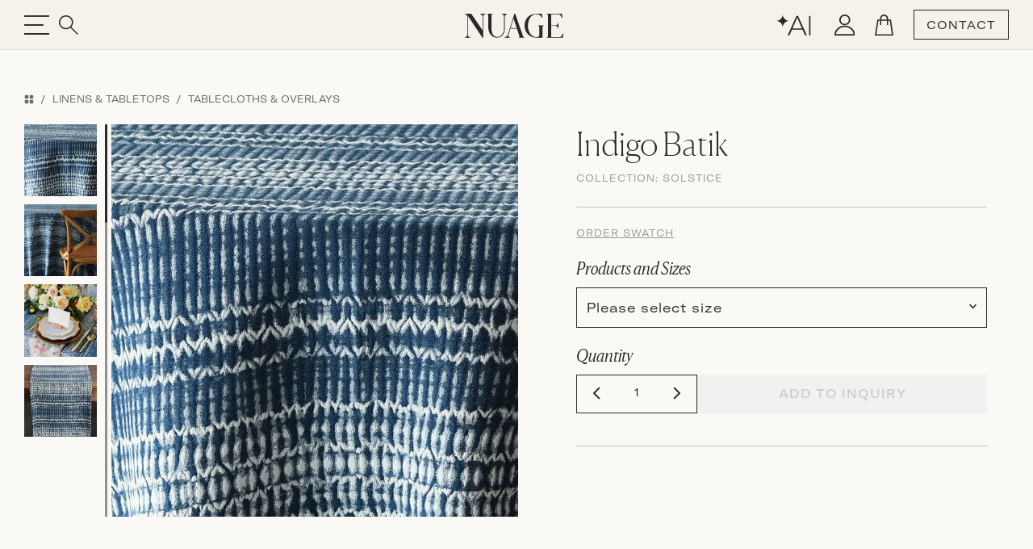

--- FILE ---
content_type: text/html;charset=UTF-8
request_url: https://nuagedesigns.com/product/indigo-batik-runner/
body_size: 19484
content:




<!doctype html>
<html lang="en">
<head>
  
    <!-- Google Tag Manager -->
    <script type="f75bb3efc2dde57396ae6c69-text/javascript">(function(w,d,s,l,i){w[l]=w[l]||[];w[l].push({'gtm.start':
    new Date().getTime(),event:'gtm.js'});var f=d.getElementsByTagName(s)[0],
    j=d.createElement(s),dl=l!='dataLayer'?'&l='+l:'';j.async=true;j.src=
    'https://www.googletagmanager.com/gtm.js?id='+i+dl;f.parentNode.insertBefore(j,f);
    })(window,document,'script','dataLayer','GTM-PF7KCX4B');</script>
    <!-- End Google Tag Manager -->
  

  <meta charset="utf-8">
  <meta name="viewport" content="width=device-width, initial-scale=1, maximum-scale=1, user-scalable=no">
  
  
    <!-- node: n26 -->
    <title>Indigo Batik - Nuage Designs</title>
    <meta name="description" content="Unique linen and furniture rentals that elevate your wedding and event design to bring your dream party to life. Get inspired with our unparalleled selection of inventory or custom create your own!">
    <meta name="keywords" content="">
    <meta name="author" content="Domekoto">
    <meta name="generator" content="domekoto.com - 1.31">
    
      <link rel="canonical" href="https://nuagedesigns.com/product/indigo-batik">
    
    <meta property="og:image" content="https://cdn.nuagedesigns.com/products/2017/03/0920.jpg" />
    <meta name="twitter:image" content="https://cdn.nuagedesigns.com/products/2017/03/0920.jpg" />

    <link rel="apple-touch-icon" sizes="180x180" href="https://nuagedesigns.com/assets/icons/apple-touch-icon.png">
    <link rel="icon" type="image/png" sizes="32x32" href="https://nuagedesigns.com/assets/icons/favicon-32x32.png">
    <link rel="icon" type="image/png" sizes="16x16" href="https://nuagedesigns.com/assets/icons/favicon-16x16.png">
    <link rel="shortcut icon" href="https://nuagedesigns.com/assets/icons/favicon.png">
    <link rel="manifest" href="https://nuagedesigns.com/site.webmanifest">
  

  
  <link href="https://cdn.jsdelivr.net/npm/bootstrap@5.3.3/dist/css/bootstrap.min.css" rel="stylesheet" integrity="sha384-QWTKZyjpPEjISv5WaRU9OFeRpok6YctnYmDr5pNlyT2bRjXh0JMhjY6hW+ALEwIH" crossorigin="anonymous">

  
  

  <link rel="stylesheet" href="https://cdn.jsdelivr.net/npm/swiper@11/swiper-bundle.min.css"/>

  
    <link rel="stylesheet" href="https://nuagedesigns.com/assets/css/style.css?v1.29" type="text/css"/>
  
    <script type="f75bb3efc2dde57396ae6c69-text/javascript">
      (function(c,l,a,r,i,t,y){
        c[a]=c[a]||function(){(c[a].q=c[a].q||[]).push(arguments)};
        t=l.createElement(r);t.async=1;t.src="https://www.clarity.ms/tag/"+i;
        y=l.getElementsByTagName(r)[0];y.parentNode.insertBefore(t,y);
      })(window, document, "clarity", "script", "o6nhlyv9qf");
    </script>

    <!-- meta pixel code -->
    <script type="f75bb3efc2dde57396ae6c69-text/javascript">
      !function(f,b,e,v,n,t,s)
      {if(f.fbq)return;n=f.fbq=function(){n.callMethod?
      n.callMethod.apply(n,arguments):n.queue.push(arguments)};
      if(!f._fbq)f._fbq=n;n.push=n;n.loaded=!0;n.version='2.0';
      n.queue=[];t=b.createElement(e);t.async=!0;
      t.src=v;s=b.getElementsByTagName(e)[0];
      s.parentNode.insertBefore(t,s)}(window, document,'script',
      'https://connect.facebook.net/en_US/fbevents.js');
      fbq('init', '25061548000110004');
      fbq('track', 'PageView');
    </script>
    <noscript><img height="1" width="1" style="display:none"
      src="https://www.facebook.com/tr?id=25061548000110004&ev=PageView&noscript=1"
    /></noscript>
    <!-- end meta pixel code - 20240925 pdellabella -->
  
</head>
<body>
  
    <!-- Google Tag Manager (noscript) -->
    <noscript><iframe src="https://www.googletagmanager.com/ns.html?id=GTM-PF7KCX4B"
    height="0" width="0" style="display:none;visibility:hidden"></iframe></noscript>
    <!-- End Google Tag Manager (noscript) -->
  
    <link rel="stylesheet" href="https://cdnjs.cloudflare.com/ajax/libs/css-loader/3.3.3/loader-default.css" integrity="sha512-7Ap2zpr7g7hmP52sN9vtnUwLpKrkuqZNbaVxljHpisdSmWQ+b55zhl3UY7cyhjlGvK8I6q7GcoM/4YGu5DuWNw==" crossorigin="anonymous" referrerpolicy="no-referrer" />
    <div class="loader loader-default is-active"></div>
    <style type="text/css">
      .loader.is-active {
        /* background-color: rgb(203 163 163 / 40%); */
        background-color: rgb(210 210 220 / 40%);
        background-color: rgb(246 242 235 / 95%);
        background-color: #f6f2eb;
      }
      .loader-default:after {
        width: 58px;
        height: 58px;
        border: 3px solid #fff;
        border: 3px solid #8e95ab;
        border: 3px solid #96adc8;
        border-left-color: transparent;
      }
    </style>
    <script type="f75bb3efc2dde57396ae6c69-text/javascript">
      
      // function to remove the loader
      function removeLoader() {
        // console.log('remove loader...');
        var loader = document.querySelector('.loader-default');
        if (loader && loader.classList.contains('is-active')) {
          loader.classList.remove('is-active');
        }
      }
      // console.log('loader on...');
      // trigger the loader removal on page load
      window.addEventListener('load', removeLoader);
      // trigger the loader removal when navigating back or when the page is shown
      window.addEventListener('pageshow', function(event) {
        // check if the page is loaded from cache
        if (event.persisted) {
          console.log('loader on pageshow');
          removeLoader(); // if the page is served from cache, ensure the loader is removed
        }
      });
      // also trigger the loader removal after 4 seconds, as a fail-safe
      setTimeout(removeLoader, 5000);
    </script>
  

  <div class="progress-container">
    <span class="progress-bar" id="progress-bar"></span>
  </div>


  <nav id="navbar-custom" class="navbar hm-navbar home-nav text-black-50-- fixed-top navbar-custom py-0 main-sticky-header">
    <div class="d-flex container">
      <div class="hstack gap-5" style="flex: 1">
        <button type="button" class="border-0 bg-transparent head-toggle-button text-white-50 ps-0">
          <img src="https://nuagedesigns.com/assets/icons/header-menu.svg" class="menu-icon" alt="menu">
          <img src="https://nuagedesigns.com/assets/icons/header-menu-close.svg" class="navbar-close-icon" alt="menu-close">
        </button>
        <button type="button" id="btn_main_search" class="border-0 bg-transparent text-white-50" data-bs-toggle="modal" data-bs-target="#modal_main_search">
          <img src="https://nuagedesigns.com/assets/icons/header-search.svg">
        </button>
      </div>
      <div class="nav-img" style="flex: 1;">
        
          <div class="main-logo">
            <a href="https://nuagedesigns.com">
              <div class="triangle">
                <img src="https://nuagedesigns.com/assets/images/nuage_logo.svg" alt="Nuage Designs">
              </div>
            </a>
          </div>
        
      </div>
      <!-- <p class="nav-title" style="flex: 1">NUAGE</p> -->
      <div class="nav-title center-head-logo">
        
          <a href="https://nuagedesigns.com">
            <img class="normal-logo" src="https://nuagedesigns.com/assets/images/nuage_logo.svg" alt="Nuage Designs">
            <img class="sticky-logo" src="https://nuagedesigns.com/assets/images/nuage_logo_sticky.svg" alt="Nuage Designs">
          </a>
        
      </div>
      <div class="hstack action-btn-stack right-head-icon justify-content-end gap-2" style="flex:1">
        
        <div class="dmkt-account-dropdown">
          <a href="https://nuagedesigns.com/design-with-ai" class="d-none d-lg-inline-block">
            <img src="https://nuagedesigns.com/assets/icons/ai.svg">
          </a>
          <a href="https://nuagedesigns.com/account" class="head-icon user-icon">
            <img src="https://nuagedesigns.com/assets/icons/user.svg">
            
          </a>
          
        </div>

        <a href="https://nuagedesigns.com/cart" class="head-icon cart-icon">
          <img src="https://nuagedesigns.com/assets/icons/cart.svg" alt="Cart">
          
        </a>
        
        <a href="https://nuagedesigns.com/contact-us" class="btn transparent-button">CONTACT</a>
      </div>
    </div>

    

    <div class="offcanvas offcanvas-start show-- border-top border-1 sidebar-stack" tabindex="-1" id="offcanvasNavbar" aria-labelledby="offcanvasNavbarLabel">
      <div class="offcanvas-cus-menu"> 
          <div class="offcanvas-body p-0">
            <div class="hide-desktop hide-1024 searchbar-mbl">
              <form action="https://nuagedesigns.com/search" method="post">
                <div class="search-input-wrapper">
                  <!-- <i class="bi bi-search" id="searchIcon2"> </i> -->
                  <input name="search" placeholder="Search" class="search-input search-prod-keywords--" id="searchInput2--" autocomplete="off" minlength="3" maxlength="30" value="">
                  <button class="btn border-0" type="submit"><i class="bi bi-search"></i></button>
                </div>
              </form>
            </div>
            <ul class="navbar-nav justify-content-end flex-grow-1 mt-3 for-desktop">

              <li class="nav-item d-flex align-items-center py-1 fs-4">
                <a class="nav-link" href="https://nuagedesigns.com/whats-new">New Arrivals</a>
                <i class="text-black-50 ms-3 d-none" aria-label="Forward Arrow"><img src="https://nuagedesigns.com/assets/icons/menu-arrow-right.svg"></i>
                <ul class="navbar-nav sidebar-stack level-one-sidebar border-top border-start border-1 pt-3 sidebar-thumb">
                  <li>
                    <div class="collections-box" style="background-image: url(https://cdn.nuagedesigns.com/web/2025/11/1399_sidebar_new_arrivals.jpg)">
                      <a href="https://nuagedesigns.com/whats-new">Shop New Arrivals</a>
                    </div>
                  </li>
                  <li>
                    <a href="https://nuagedesigns.com/whats-new" class="menu-title">Shop All New</a>
                    <p>Uncover the latest in design, where fresh trends and classic styles meet. Our new products brings a touch of excitement and elegance to your space. <a href="https://nuagedesigns.com/whats-new" class="text-underline">Explore now</a> to discover your next favorite piece.</p>
                    
                  </li>
                </ul>
              </li>
              <li class="nav-item d-flex align-items-center py-1 fs-4">
                <a class="nav-link" href="https://nuagedesigns.com/category/linens-and-tabletops">Linens and Tabletop</a>
                <i class="text-black-50 ms-3 d-none" aria-label="Forward Arrow"><img src="https://nuagedesigns.com/assets/icons/menu-arrow-right.svg"></i>
                <!-- Nested 1st Level Sidebar -->
                <ul class="navbar-nav sidebar-stack level-one-sidebar border-top border-start border-1 pt-3 sidebar-thumb">
                  <li>
                    <div class="collections-box" style="background-image: url(https://cdn.nuagedesigns.com/web/2025/11/1398_sidebar_linens.jpg)">
                      <a href="https://nuagedesigns.com/category/tablecloths-and-overlays">Shop All Designs</a>
                    </div>
                  </li>
                  <li>
                    <a href="" class="dropdownanchor d-flex active">Browse by Category <span><img src="https://nuagedesigns.com/assets/icons/menu-arrow-right.svg" alt="Right Arrow"></span></a>
                    <ul class="ul-zero dropdownn-data" style="">
                      <li><a href="https://nuagedesigns.com/category/tablecloths-and-overlays">Tablecloths & Overlays</a></li>
                      <li><a href="https://nuagedesigns.com/category/napkins">Napkins</a></li>
                      <li><a href="https://nuagedesigns.com/category/runners">Runners</a></li>
                      <li><a href="https://nuagedesigns.com/category/pillows">Pillows</a></li>
                      <li><a href="https://nuagedesigns.com/category/placemats-and-chargers">Placemats & Chargers</a></li>
                    </ul>
                  </li>
                  <li>
                    <a href="" class="dropdownanchor d-flex">Browse by Collection <span><img src="https://nuagedesigns.com/assets/icons/menu-arrow-right.svg" alt="Right Arrow"></span></a>
                    <ul class="ul-zero dropdownn-data bycollection" style="display: none;">
                      <li><a href="https://nuagedesigns.com/collection/bowery">Bowery</a></li>
                      <li><a href="https://nuagedesigns.com/collection/highlands">Highlands</a></li>
                      <li><a href="https://nuagedesigns.com/collection/waverly">Waverly</a></li>
                      <li><a href="https://nuagedesigns.com/collection/lanai">Lanai</a></li>
                      <li><a href="https://nuagedesigns.com/collection/la-fete">La Fête</a></li>
                      <li><a href="https://nuagedesigns.com/collection/fiori">Fiori</a></li>
                      <li><a href="https://nuagedesigns.com/collection/serenity">Serenity</a></li>
                      <li><a href="https://nuagedesigns.com/collection/radiance">Radiance</a></li>
                      <li><a href="https://nuagedesigns.com/collection/nomad">Nomad</a></li>
                      <li><a href="https://nuagedesigns.com/collection/jolie">Jolie</a></li>
                      <li><a href="https://nuagedesigns.com/collection/veranda">Veranda</a></li>
                      <li><a href="https://nuagedesigns.com/collection/sonoma">Sonoma</a></li>
                      <li><a href="https://nuagedesigns.com/collection/magnolia">Magnolia</a></li>
                      <li><a href="https://nuagedesigns.com/collection/lamour-satin">Lamour Satin</a></li>
                      <li><a href="https://nuagedesigns.com/collection/shimmer">Shimmer</a></li>
                      <li><a href="https://nuagedesigns.com/collection/ceci-new-york">Ceci New York</a></li>
                      <li><a href="https://nuagedesigns.com/collection/soiree">Soiree</a></li>
                      <li><a href="https://nuagedesigns.com/collection/ethereal">Ethereal</a></li>
                      <li><a href="https://nuagedesigns.com/collection/solstice">Solstice</a></li>
                      <li><a href="https://nuagedesigns.com/collection/allure">Allure</a></li>
                      <li><a href="https://nuagedesigns.com/collection/velluto">Velluto</a></li>
                      <li><a href="https://nuagedesigns.com/collection/lino">Lino</a></li>
                      <li><a href="https://nuagedesigns.com/collection/metallics">Metallics</a></li>
                      <li><a href="https://nuagedesigns.com/collection/dupioni">Dupioni</a></li>
                      <li><a href="https://nuagedesigns.com/collection/savannah">Savannah</a></li>
                      <li><a href="https://nuagedesigns.com/collection/elegance">Elegance</a></li>
                      <li><a href="https://nuagedesigns.com/collection/glamour">Glamour</a></li>
                      <li><a href="https://nuagedesigns.com/collection/prints">Prints</a></li>
                      <li><a href="https://nuagedesigns.com/collection/romance">Romance</a></li>
                    </ul>
                  </li>
                  
                </ul>
              </li>
              <li class="nav-item d-flex align-items-center py-1 fs-4">
                <a class="nav-link" href="https://nuagedesigns.com/category/furniture-and-decor">Furniture and Decor</a>
                <i class="text-black-50 ms-3 d-none" aria-label="Forward Arrow"><img src="https://nuagedesigns.com/assets/icons/menu-arrow-right.svg"></i>
                <ul class="navbar-nav sidebar-stack level-one-sidebar border-top border-start border-1 pt-3 sidebar-thumb">
                  <li>
                    <div class="collections-box" style="background-image: url(https://cdn.nuagedesigns.com/web/2025/06/1353_sidebar_furniture.jpg)">
                      <a href="https://nuagedesigns.com/category/furniture-and-decor">Shop All Products</a>
                    </div>
                  </li>
                  <li>
                    <a href="https://nuagedesigns.com/category/furniture-and-decor" class="menu-title">Furniture by Category</a>
                    <ul class="ul-zero menu-data">
                      
                      <li><a href="https://nuagedesigns.com/category/dining-chairs-and-stools">Dining Chairs &amp; Stools</a></li>
                      <li><a href="https://nuagedesigns.com/category/dining-and-cocktail-tables">Dining &amp; Cocktail Tables</a></li>
                      
                      <li><a href="https://nuagedesigns.com/category/coffee-and-accent-tables">Coffee and Accent Tables</a></li>
                      <li><a href="https://nuagedesigns.com/category/sofas">Sofas</a></li>
                      <li><a href="https://nuagedesigns.com/category/accent-chairs">Accent Chairs</a></li>
                      <li><a href="https://nuagedesigns.com/category/ottomans">Ottomans</a></li>
                      <li><a href="https://nuagedesigns.com/category/bars">Bars</a></li>
                      <li><a href="https://nuagedesigns.com/category/bar-backs-and-shelving">Bar Backs &amp; Shelving</a></li>
                    </ul>
                  </li>
                  <li>
                    <p class="mt-4">Furniture is currently available for white glove delivery service in South Florida and Greater Chicago areas. Planning an event outside those areas? Please contact us to explore your long-distance delivery needs.</p>
                  </li>
                </ul>
              </li>
              <li class="nav-item d-flex align-items-center py-1 fs-4">
                <a class="nav-link" href="https://nuagedesigns.com/design-trunk">Design Trunk and Swatches</a>
                <i class="text-black-50 ms-3 d-none" aria-label="Forward Arrow"><img src="https://nuagedesigns.com/assets/icons/menu-arrow-right.svg"></i>
                <ul class="navbar-nav sidebar-stack level-one-sidebar border-top border-start border-1 pt-3 sidebar-thumb">
                  <li>
                    <div class="collections-box" style="background-image: url(https://cdn.nuagedesigns.com/web/2024/11/1058_sidebar_design_trunk.jpg)">
                      <a href="https://nuagedesigns.com/design-trunk">Order The Design Trunk</a>
                    </div>
                  </li>
                  <li>
                    <a href="https://nuagedesigns.com/product/design-trunk" class="menu-title">Order The Design Trunk</a>
                    <p>Our Design Trunk makes styling easy, wherever you are—whether in the office or on-site with clients, it’s ready to inspire on the go.</p>

                    <a href="https://nuagedesigns.com/design-trunk" class="menu-title">Order a Full Collection</a>
                    <p>Not needing the full Design Trunk? You can order full Collection Sets by adding them to your cart from our <a href="https://nuagedesigns.com/design-trunk" class="text-decoration-underline">Design Trunk</a> page.</p>

                    <a href="https://nuagedesigns.com/category/tablecloths-and-overlays" class="menu-title">Order Individual Swatches</a>
                    <p>Sometimes just a swatch or two will do! Navigate to the desired product by browsing <a href="https://nuagedesigns.com/category/tablecloths-and-overlays" class="text-decoration-underline">Tablecloths and Overlays</a>, or by typing the product name directly into the search bar. Once you're on the product page, you can add an individual swatch to your cart and checkout when ready. Need help? <a href="https://nuagedesigns.com/contact-us" class="text-decoration-underline">Contact Us</a>.</p>
                  </li>
                </ul>
              </li>
              
              <li class="nav-item d-flex align-items-center py-1 fs-4 hide-767">
                <a class="nav-link" href="https://nuagedesigns.com/trade-account">Trade Account</a>
                <i class="text-black-50 ms-3 d-none" aria-label="Forward Arrow"><img src="https://nuagedesigns.com/assets/icons/menu-arrow-right.svg"></i>
                <ul class="navbar-nav sidebar-stack level-one-sidebar border-top border-start border-1 pt-3 sidebar-thumb">
                  <li>
                    <div class="collections-box" style="background-image: url(https://cdn.nuagedesigns.com/web/2025/11/1400_sidebar_trade_account.jpg)">
                      <a href="https://nuagedesigns.com/trade-account">Open Trade Account</a>
                    </div>
                  </li>
                  <li>
                    <a href="https://nuagedesigns.com/trade-account" class="menu-title">Open a Trade Account</a>
                    <p>Designing unforgettable experiences takes a village. If you're an event industry professional who is ready for a personalized approach to rental partnership, our Trade Account program is for you.</p>
                  </li>
                </ul>
              </li>
              <li class="nav-item d-flex align-items-center py-1 fs-4">
                <a class="nav-link" href="https://nuagedesigns.com/inspiration">Inspiration</a>
                <i class="text-black-50 ms-3 d-none" aria-label="Forward Arrow"><img src="https://nuagedesigns.com/assets/icons/menu-arrow-right.svg"></i>
                <ul class="navbar-nav sidebar-stack level-one-sidebar border-top border-start border-1 pt-3 sidebar-thumb">
                  <li>
                    <div class="collections-box" style="background-image: url(https://cdn.nuagedesigns.com/web/2025/06/1351_sidebar_inspiration.jpg)">
                      <a href="https://nuagedesigns.com/inspiration">Shop Real Events</a>
                    </div>
                  </li>
                  <li>
                    <a href="https://nuagedesigns.com/blog" class="menu-title">Explore Our Blog</a>
                    <a href="https://nuagedesigns.com/gallery" class="menu-title">Shop Real Events</a>
                    <a href="https://nuagedesigns.com/lookbooks" class="menu-title">Collections: Styled</a>
                  </li>
                </ul>
              </li>

              <li class="nav-item d-flex align-items-center py-1 fs-4">
                <a class="nav-link" href="https://nuagedesigns.com/design-with-ai">Design with AI<span style="vertical-align:top; line-height:16px; padding-left:2px; font-size:13px; opacity:0.8;">✦</span></a>
                <i class="text-black-50 ms-3 d-none" aria-label="Forward Arrow"><img src="https://nuagedesigns.com/assets/icons/menu-arrow-right.svg"></i>
                <ul class="navbar-nav sidebar-stack level-one-sidebar border-top border-start border-1 pt-3 sidebar-thumb">
                  <li>
                    <div class="collections-box" style="background-image: url(https://cdn.nuagedesigns.com/web/2025/12/1432_home_design_with_ai.jpg)">
                      <a href="https://nuagedesigns.com/design-with-ai" style="margin-top:95px;">Design with June</a>
                    </div>
                  </li>
                  <li>
                    <a href="https://nuagedesigns.com/design-with-ai" class="menu-title">Design with AI</a>
                    <p>Bring your inspirations to life with June’s intelligent canvas. Discover smart product recommendations and visualize your ideas in real venues in minutes. Turn your inspiration into reality, instantly.</p>
                  </li>
                </ul>
              </li>
              
            </ul>

            <div class="shops-menu for-mobile mobile-menu">
              <ul class="navbar-nav me-auto mb-2 mb-lg-0">
                <li class="nav-item dropdown">
                  <a class="nav-link nav-button--" href="https://nuagedesigns.com/whats-new">New Arrivals</a>
                  
                </li>
                
                
                  <li class="nav-item dropdown">
                    <a class="nav-link nav-button" href="" role="button">Linens &amp; Tabletop</a>
                    <div class="menu-popup mobile-menu-level-2">
                      <div class="menu-head">
                        <button class="backButton"><img src="https://nuagedesigns.com/assets/icons/arrow-left.svg"></button>
                        <h2>Linens &amp; Tabletop</h2>
                        <button type="btn" class="close-btn" type="button" data-bs-toggle="collapse" data-bs-target="#navbarSupportedContent"
                        aria-controls="navbarSupportedContent" aria-expanded="false" aria-label="Toggle navigation"><img src="https://nuagedesigns.com/assets/icons/header-menu-close.svg"></button>
                      </div>
                      <div class="inner-menu" style="padding-bottom:90px;">
                        <ul>
                          <li class="nav-item">
                            <a class="nav-link dropdown-toggle d-flex justify-content-between align-items-center show--" href="" role="button" data-bs-toggle="dropdown" aria-expanded="false">
                              Browse by Category <span class="hide"><img src="https://nuagedesigns.com/assets/icons/footer-arrow-down.png"></span> <span class="showing"><img src="https://nuagedesigns.com/assets/icons/footer-arrow-down.png"></span>
                            </a>
                            <ul class="dropdown-menu ps-3 show--">
                              <li><a href="https://nuagedesigns.com/category/tablecloths-and-overlays">Tablecloths &amp; Overlays</a></li>
                              <li><a href="https://nuagedesigns.com/category/napkins">Napkins</a></li>
                              <li><a href="https://nuagedesigns.com/category/runners">Runners</a></li>
                              <li><a href="https://nuagedesigns.com/category/pillows">Pillows</a></li>
                              <li><a href="https://nuagedesigns.com/category/placemats-and-chargers">Placemats &amp; Chargers</a></li>
                            </ul>
                          </li>
                          <li class="nav-item">
                            <a class="nav-link dropdown-toggle d-flex justify-content-between align-items-center" href="" role="button" data-bs-toggle="dropdown" aria-expanded="false">
                              Browse by Collection <span class="hide"><img src="https://nuagedesigns.com/assets/icons/footer-arrow-down.png"></span> <span class="showing"><img src="https://nuagedesigns.com/assets/icons/footer-arrow-down.png"></span>
                            </a>
                            <ul class="dropdown-menu ps-3">
                              
                              <li><a href="https://nuagedesigns.com/collection/bowery">Bowery</a></li>
                              <li><a href="https://nuagedesigns.com/collection/highlands">Highlands</a></li>
                              <li><a href="https://nuagedesigns.com/collection/waverly">Waverly</a></li>
                              <li><a href="https://nuagedesigns.com/collection/lanai">Lanai</a></li>
                              <li><a href="https://nuagedesigns.com/collection/la-fete">La Fête</a></li>
                              <li><a href="https://nuagedesigns.com/collection/fiori">Fiori</a></li>
                              <li><a href="https://nuagedesigns.com/collection/serenity">Serenity</a></li>
                              <li><a href="https://nuagedesigns.com/collection/radiance">Radiance</a></li>
                              <li><a href="https://nuagedesigns.com/collection/nomad">Nomad</a></li>
                              <li><a href="https://nuagedesigns.com/collection/jolie">Jolie</a></li>
                              <li><a href="https://nuagedesigns.com/collection/veranda">Veranda</a></li>
                              <li><a href="https://nuagedesigns.com/collection/sonoma">Sonoma</a></li>
                              <li><a href="https://nuagedesigns.com/collection/magnolia">Magnolia</a></li>
                              <li><a href="https://nuagedesigns.com/collection/lamour-satin">Lamour Satin</a></li>
                              <li><a href="https://nuagedesigns.com/collection/shimmer">Shimmer</a></li>
                              <li><a href="https://nuagedesigns.com/collection/ceci-new-york">Ceci New York</a></li>
                              <li><a href="https://nuagedesigns.com/collection/soiree">Soiree</a></li>
                              <li><a href="https://nuagedesigns.com/collection/ethereal">Ethereal</a></li>
                              <li><a href="https://nuagedesigns.com/collection/solstice">Solstice</a></li>
                              <li><a href="https://nuagedesigns.com/collection/allure">Allure</a></li>
                              <li><a href="https://nuagedesigns.com/collection/velluto">Velluto</a></li>
                              <li><a href="https://nuagedesigns.com/collection/lino">Lino</a></li>
                              <li><a href="https://nuagedesigns.com/collection/metallics">Metallics</a></li>
                              <li><a href="https://nuagedesigns.com/collection/dupioni">Dupioni</a></li>
                              <li><a href="https://nuagedesigns.com/collection/savannah">Savannah</a></li>
                              <li><a href="https://nuagedesigns.com/collection/elegance">Elegance</a></li>
                              <li><a href="https://nuagedesigns.com/collection/glamour">Glamour</a></li>
                              <li><a href="https://nuagedesigns.com/collection/prints">Prints</a></li>
                              <li><a href="https://nuagedesigns.com/collection/romance">Romance</a></li>
                            </ul>
                          </li>
                        </ul>
                      </div>
                    </div>
                  </li>
                
                  <li class="nav-item dropdown">
                    <a class="nav-link nav-button" href="" role="button">Furniture &amp; Decor</a>
                    <div class="menu-popup mobile-menu-level-2">
                      <div class="menu-head">
                        <button class="backButton"><img src="https://nuagedesigns.com/assets/icons/arrow-left.svg"></button>
                        <h2>Furniture &amp; Decor</h2>
                        <button type="btn" class="close-btn" type="button" data-bs-toggle="collapse" data-bs-target="#navbarSupportedContent"
                        aria-controls="navbarSupportedContent" aria-expanded="false" aria-label="Toggle navigation"><img src="https://nuagedesigns.com/assets/icons/header-menu-close.svg"></button>
                      </div>
                      <div class="inner-menu" style="padding-bottom:90px;">
                        
                        <ul class="">
                          <li><a href="https://nuagedesigns.com/category/dining-chairs-and-stools">Dining Chairs &amp; Stools</a></li>
                          <li><a href="https://nuagedesigns.com/category/dining-and-cocktail-tables">Dining &amp; Cocktail Tables</a></li>
                          
                          <li><a href="https://nuagedesigns.com/category/sofas">Sofas</a></li>
                          <li><a href="https://nuagedesigns.com/category/accent-chairs">Accent Chairs</a></li>
                          <li><a href="https://nuagedesigns.com/category/ottomans">Ottomans</a></li>
                          <li><a href="https://nuagedesigns.com/category/coffee-and-accent-tables">Coffee and Accent Tables</a></li>
                          <li><a href="https://nuagedesigns.com/category/bars">Bars</a></li>
                          <li><a href="https://nuagedesigns.com/category/bar-backs-and-shelving">Bar Backs &amp; Shelving</a></li>
                        </ul>
                      </div>
                    </div>
                  </li>
                
                <li class="nav-item dropdown">
                  <a class="nav-link" href="https://nuagedesigns.com/design-trunk">
                    Design Trunk &amp; Swatches
                  </a>
                </li>
                
                <li class="nav-item dropdown">
                  <a class="nav-link" href="https://nuagedesigns.com/inspiration">
                    Inspiration
                  </a>
                </li>
                <li class="nav-item dropdown">
                  <a class="nav-link" href="https://nuagedesigns.com/design-with-ai">Design with AI<span style="vertical-align:top; line-height:16px; padding-left:2px; font-size:13px; opacity:0.8;">✦</span></a>
                </li>
              </ul>
            </div> 

          </div>
          <div class="sidebar-other-menu"> 
            <ul class="ul-zero hide-767">
              <li><a href="https://nuagedesigns.com/about-us">About Us</a></li>
              <li><a href="https://nuagedesigns.com/contact-us">Contact Us</a></li>
              <li><a href="https://nuagedesigns.com/faq">FAQs</a></li>
            </ul>
            <div class="hide-desktop hide-1024">
              <ul class="ul-zero">
                <li class="login-mbl"><a href="https://nuagedesigns.com/account">Sign Up</a> <span>/</span> <a href="https://nuagedesigns.com/account">Login</a></li>
                <li><a href="https://nuagedesigns.com/trade-account">Trade Account</a></li>
                <li><a href="https://nuagedesigns.com/about-us">Our Company</a></li>
                <li><a href="https://nuagedesigns.com/contact-us">Contact Us</a></li>
              </ul>
            </div>
          </div>
      </div>
    </div>
  </nav>


  <section class="product-detail-section">
    <div class="container">
      <div class="product-deatil-wrapper">
        <div class="top-header d-none d-md-block">
          <nav>
            
              <ol class="breadcrumb font-gt-america-ext">
                
                <li class="breadcrumb-item">
                  <a href="https://nuagedesigns.com/categories" title="Categories"><i class="bi bi-grid-fill"></i></a>
                </li>
                
                  <li class="breadcrumb-item">
                    <a href="https://nuagedesigns.com/category/linens-and-tabletops" title="Linens & Tabletops">Linens &amp; Tabletops</a>
                  </li>
                  
                    <li class="breadcrumb-item">
                      <a href="https://nuagedesigns.com/category/tablecloths-and-overlays" title="Tablecloths & Overlays">Tablecloths &amp; Overlays</a>
                    </li>
                  
                
              </ol>
            
          </nav>
        </div>

        

        <style>
          .product-video-thumbnail-overlay {
            position: absolute;
            top: 50%;
            left: 50%;
            transform: translate(-50%, -50%);
            height: 101%;
            width: 101%;
            background-color: rgba(150, 173, 200, 0.95); /* semi-transparent background */
            background-color: rgba(246, 242, 235, 0.85); /* semi-transparent background */
            display: flex;
            align-items: center;
            justify-content: center;
            padding: 10px;
            box-sizing: border-box;
            opacity: 0.8;
            transition: all 0.25s ease; /* Smooth transition for the overlay */
            text-align: center;
            cursor: pointer;
          }
          .product-video-thumbnail-overlay div {
            transition: all 0.25s ease;
          }
          .product-video-thumbnail-overlay:hover div {
            transform: scale(1.1);
          }
          .product-video-thumbnail-overlay div span {
            opacity: 0.8;
            transition: all 0.25s ease;
          }
          .product-video-thumbnail-overlay div:hover span {
            opacity: 1;
          }
          .product-video-thumbnail-overlay .play-circle {
            width: 40px;
            height: 40px;
            background-color: black;
            background-color: rgba(150, 173, 200, 0.99);
            background-color: #333;
            border-radius: 50%;
            display: flex;
            align-items: center;
            justify-content: center;
          }
        </style>

        <div class="row">
          
          
          

          <div class="product-thumbnail-panel">
            <div class="left-content">
              <div class="swiper-product-Images">
                <div thumbsSlider class="swiper mySwiper">
                  <div class="swiper-wrapper">
                    
                          <div class="swiper-slide">
                            <img src="https://cdn.nuagedesigns.com/products/2017/03/0920.jpg?width=300&aspect_ratio=100:101" alt="Indigo Batik" loading="lazy">
                            <div class="swiper-lazy-preloader"></div>
                          </div>
                        
                          <div class="swiper-slide">
                            <img src="https://cdn.nuagedesigns.com/products/2017/03/0921.jpg?width=300&aspect_ratio=100:101" alt="Indigo Batik" loading="lazy">
                            <div class="swiper-lazy-preloader"></div>
                          </div>
                        
                          <div class="swiper-slide">
                            <img src="https://cdn.nuagedesigns.com/products/2019/03/1674.jpg?width=300&aspect_ratio=100:101" alt="Indigo Batik" loading="lazy">
                            <div class="swiper-lazy-preloader"></div>
                          </div>
                        
                          <div class="swiper-slide">
                            <img src="https://cdn.nuagedesigns.com/products/2019/03/1673.jpg?width=300&aspect_ratio=100:101" alt="Indigo Batik" loading="lazy">
                            <div class="swiper-lazy-preloader"></div>
                          </div>
                        
                  </div>
                </div>
                <style>
                  .btn-play-video {
                    position: absolute;
                    top: 15px;
                    right: 16px;
                    background-color: white;
                    background-color: #fbf9f6;
                    background-color: rgba(251, 249, 246, 0.8);
                    padding: 7px 12px;
                    font-size: 12px;
                    letter-spacing: 1px;
                    vertical-align: middle;
                    display: flex;
                    align-items: center;
                    gap: 6px;
                    cursor: pointer;
                    z-index: 3;
                    transition: all 0.2s ease;
                  }
                  .btn-play-video:hover {
                    background-color: #fbf9f6;
                    right: 17px;
                    transform: scale(1.05);
                  }
                  .product-video-box {
                    width: 100%;
                    position: relative;
                    padding-top: 100%; /* square */
                    background: black;
                    background: var(--color-cream);
                  }
                  .product-video {
                    position: absolute;
                    top: 0; left: 0;
                    width: 100%;
                    height: 100%;
                    object-fit: contain;
                  }
                  .swiper-wrapper a .maximize-box {
                    position: absolute;
                    bottom: 12px;
                    left: 15px;
                    opacity: 0.6;
                    transition: all 300ms ease;
                    transform: scale(1.1);
                    /*
                    width: 40px;
                    height: 40px;
                    background-color: rgba(51, 51, 51, 0.6);
                    border-radius: 50%;
                    display: flex;
                    align-items: center;
                    justify-content: center;
                    color: white;
                    */
                  }
                  .swiper-wrapper a:hover .maximize-box {
                    transform: scale(1.2);
                  }
                  @media (max-width: 768px) {
                    .swiper-wrapper a .maximize-box {
                      bottom: 22px;
                      left: 10px;
                    }
                  }
                </style>
                
                <div style="--swiper-navigation-color: #fff; --swiper-pagination-color: #fff;" class="swiper mySwiper2">
                  <div class="swiper-wrapper">
                    
                      <!-- External Buttons -->
                      

                      
                      
                          <div class="swiper-slide">
                            <a href="https://cdn.nuagedesigns.com/products/2017/03/0920.jpg"
                              data-type="image" data-fslightbox="gallery">
                              <img src="https://cdn.nuagedesigns.com/products/2017/03/0920.jpg" alt="Indigo Batik" loading="lazy">
                            </a>
                            <div class="swiper-lazy-preloader"></div>
                          </div>
                        
                          <div class="swiper-slide">
                            <a href="https://cdn.nuagedesigns.com/products/2017/03/0921.jpg"
                              data-type="image" data-fslightbox="gallery">
                              <img src="https://cdn.nuagedesigns.com/products/2017/03/0921.jpg" alt="Indigo Batik" loading="lazy">
                            </a>
                            <div class="swiper-lazy-preloader"></div>
                          </div>
                        
                          <div class="swiper-slide">
                            <a href="https://cdn.nuagedesigns.com/products/2019/03/1674.jpg"
                              data-type="image" data-fslightbox="gallery">
                              <img src="https://cdn.nuagedesigns.com/products/2019/03/1674.jpg" alt="Indigo Batik" loading="lazy">
                            </a>
                            <div class="swiper-lazy-preloader"></div>
                          </div>
                        
                          <div class="swiper-slide">
                            <a href="https://cdn.nuagedesigns.com/products/2019/03/1673.jpg"
                              data-type="image" data-fslightbox="gallery">
                              <img src="https://cdn.nuagedesigns.com/products/2019/03/1673.jpg" alt="Indigo Batik" loading="lazy">
                            </a>
                            <div class="swiper-lazy-preloader"></div>
                          </div>
                        
                  </div>
                  <div class="swiper-pagination"></div>
                </div>
              </div>
              <div class="links-btns d-none">
                
              </div>
            </div>
          </div>

  <style>
    .fslightbox-toolbar button[title*="full" i] {
      display: none;
    }
    .fslightbox-container {
      background: rgba(246, 242, 235, 0.8);
      background: rgba(246, 242, 235, 0.9);
    }
    .fslightboxsn {
      color: #484848;
    }
    .fslightboxsl {
      background: #a3a3a3;
    }
    .fslightboxb {
      background: rgba(195, 204, 217, 0.99);
      background: rgba(150, 173, 200, 0.99);
    }
  </style>
  <script src="https://cdnjs.cloudflare.com/ajax/libs/fslightbox/3.7.4/index.min.js" type="f75bb3efc2dde57396ae6c69-text/javascript"></script>
  <script type="f75bb3efc2dde57396ae6c69-text/javascript">
    document.addEventListener('DOMContentLoaded', function () {
      // external opener (unchanged)
      window.openItem = function (index) {
        if (window.fsLightboxInstances && fsLightboxInstances['gallery']) {
          fsLightboxInstances['gallery'].open(index);
        } else if (window.fsLightbox) {
          fsLightbox.open(index);
        }
      };
      // safari detection (iOS WebKit and macOS Safari)
      function isSafari() {
        var ua = navigator.userAgent;
        var iOSWebKit = /iP(ad|hone|od)/.test(ua) && /WebKit/.test(ua) && !/CriOS|FxiOS|EdgiOS/i.test(ua);
        var macSafari = /Safari/i.test(ua) && !/Chrome|Chromium|CriOS|Edg|OPR|Brave/i.test(ua);
        return iOSWebKit || macSafari;
      }
      var name = 'gallery';
      window.fsLightboxInstances = window.fsLightboxInstances || {};
      fsLightboxInstances[name] = fsLightboxInstances[name] || { props: {} };
      fsLightboxInstances[name].props.autoplay = true;
      fsLightboxInstances[name].props.onSourceLoad = function (instance, sourceEl) {
        var v = sourceEl && (sourceEl.tagName === 'VIDEO' ? sourceEl : (sourceEl.querySelector && sourceEl.querySelector('video')));
        if (!v) return;
        v.loop = true; v.muted = true; v.playsInline = true; v.autoplay = true;
        // only change controls for safari
        if (isSafari()) {
          v.controls = false;
        } else {
          v.controls = true;
        }
        v.addEventListener('ended', function () { v.currentTime = 0; v.play().catch(function(){}); });
        v.play && v.play().catch(function(){});
      };
      fsLightboxInstances[name].props.onShow = function () {
        var v = document.querySelector('.fslightbox-container video');
        if (!v) return;
        v.loop = true; v.muted = true; v.playsInline = true;
        if (isSafari()) {
          v.controls = false;
        } else {
          v.controls = true;
        }
      };
    });
  </script>

          
          

          <div class="product-info-panel">
            <div class="column-text-content">
              
                <div class="top-content">
                  
                    <h3 class="title product_name_label">Indigo Batik</h3>
                    
                    <span class="price product_price_label" style="display:none;">Price</span>
                  
                    <p class="description"> Collection:
                      <a href="https://nuagedesigns.com/collection/solstice">Solstice</a>
                    </p>
                  

                  

                </div>
              
              <div class="product-details">
                <form action="https://nuagedesigns.com/core/controller_cart.cfm" method="post">

                  
                    
                    <!-- No variants available -->
                    
                  
                    <style>
                      a.link-order-swatch {
                        font-family: var(--font-america-ext);
                        font-weight: 400;
                        letter-spacing: 1px;
                        font-size: 12px;
                        line-height: 18px;
                        color: #999;
                        text-transform: uppercase;
                        text-decoration: underline;
                        display: inline-block;
                        margin-bottom: 20px;
                      }
                      a.link-order-swatch:hover {
                        color: var(--color-dark);
                      }
                    </style>
                    
                      <a href="https://nuagedesigns.com/cart.cfm?add_to_cart&pid=184004" class="link-order-swatch" title="Indigo Batik Swatch">Order Swatch</a>
                    

                  <div class="product-detail-content product-size-options">
                    <h5 class="title">Products and Sizes</h5>
                    <div class="row size-row">
                      <div class="dropdown-center cus-prices">
                        <button id="dropdownButton" class="btn btn-secondary dropdown-toggle" type="button" data-bs-toggle="dropdown" aria-expanded="false">
                          Please select size
                        </button>
                        
                        <ul class="dropdown-menu">
                          
                            <li>
                              <a class="dropdown-item" href="" onclick="if (!window.__cfRLUnblockHandlers) return false; selectItem(event)" data-id="181947" data-product_type_id="1" data-cf-modified-f75bb3efc2dde57396ae6c69-="">
                                <div class="d-flex">
                                  <span class="col-- title">Indigo Batik - 108&quot; Round</span>
                                  <span class="col-- price">$85.00</span>
                                </div>
                              </a>
                            </li>
                          
                            <li>
                              <a class="dropdown-item" href="" onclick="if (!window.__cfRLUnblockHandlers) return false; selectItem(event)" data-id="181950" data-product_type_id="3" data-cf-modified-f75bb3efc2dde57396ae6c69-="">
                                <div class="d-flex">
                                  <span class="col-- title">Indigo Batik - 132&quot; Round</span>
                                  <span class="col-- price">$100.00</span>
                                </div>
                              </a>
                            </li>
                          
                            <li>
                              <a class="dropdown-item" href="" onclick="if (!window.__cfRLUnblockHandlers) return false; selectItem(event)" data-id="181951" data-product_type_id="5" data-cf-modified-f75bb3efc2dde57396ae6c69-="">
                                <div class="d-flex">
                                  <span class="col-- title">Indigo Batik - 108&quot; x 156&quot;</span>
                                  <span class="col-- price">$110.00</span>
                                </div>
                              </a>
                            </li>
                          
                            <li>
                              <a class="dropdown-item" href="" onclick="if (!window.__cfRLUnblockHandlers) return false; selectItem(event)" data-id="181948" data-product_type_id="9" data-cf-modified-f75bb3efc2dde57396ae6c69-="">
                                <div class="d-flex">
                                  <span class="col-- title">Indigo Batik Runner - 16&quot; x 120&quot;</span>
                                  <span class="col-- price">$45.00</span>
                                </div>
                              </a>
                            </li>
                          
                          
                        </ul>
                      </div>
                    </div>
                  </div>

                  
                    <input name="product_id" type="hidden"> 
                  
                  <input type="hidden" name="act" value="add_to_cart">

                  <div class="product-quantity-box">
                    <div class="product-detail-content d-flex justify-content-between align-items-end gap-4">
                      
                        <div class="quantity-box">
                          <h5 class="title">Quantity</h5>
                          <div class="row quantity-row">
                            <div class="number">
                              <span class="minus">
                                <img src="https://nuagedesigns.com/assets/icons/product-qty-less.svg" alt="less">
                              </span>
                              <input name="quantity" type="text" value="1" min="1" max="999" autocomplete="off">
                              <span class="plus">
                                <img src="https://nuagedesigns.com/assets/icons/product-qty-more.svg" alt="more">
                              </span>
                            </div>
                          </div>
                        </div>
                        <div class="w-100">
                          <button type="submit" class="btn btn-nd btn-brand btn-lg text-uppercase fw-500 w-100 act_add_to_cart" disabled style="--bs-btn-disabled-opacity:0.2;">Add to Inquiry</button>
                        </div>
                      
                    </div> 
                  </div> 

                </form>
              </div> 

              <div class="mt-4">
                
              </div>

              
            </div>
          </div>
        </div>
      </div>
    </div>
  </section>

  
    

    <!-- modal -->
    <div class="modal fade" id="modal_dynamic" tabindex="-1">
      <div class="modal-dialog modal-dialog-centered modal-dialog-scrollable modal-xl modal-fullscreen-xl-down">
        <div class="modal-content" id="modal_dynamic_data">
          
        </div>
      </div>
      
    </div> 

    <style>
      /* override the default z-index of the modal backdrop */
      .modal-backdrop {
        z-index: 1050 !important; /* set your desired z-index value */
      }
    </style>

    

    <script src="https://cdnjs.cloudflare.com/ajax/libs/lazysizes/5.3.2/lazysizes.min.js" integrity="sha512-q583ppKrCRc7N5O0n2nzUiJ+suUv7Et1JGels4bXOaMFQcamPk9HjdUknZuuFjBNs7tsMuadge5k9RzdmO+1GQ==" crossorigin="anonymous" referrerpolicy="no-referrer" async="" type="f75bb3efc2dde57396ae6c69-text/javascript"></script>

    <!-- tippy -->
    <script src="https://unpkg.com/@popperjs/core@2" type="f75bb3efc2dde57396ae6c69-text/javascript"></script>
    <script src="https://unpkg.com/tippy.js@6" type="f75bb3efc2dde57396ae6c69-text/javascript"></script>
    <link rel="stylesheet" href="https://cdnjs.cloudflare.com/ajax/libs/tippy.js/6.3.3/themes/light.min.css" integrity="sha512-zpbTFOStBclqD3+SaV5Uz1WAKh9d2/vOtaFYpSLkosymyJKnO+M4vu2CK2U4ZjkRCJ7+RvLnISpNrCfJki5JXA==" crossorigin="anonymous" referrerpolicy="no-referrer" />
    

    <section class="product-page-inspiration full-collection-slider-- products-slider-- pdp--">
      <div class="container">
        <h3 class="text-uppercase">Inspiration in the Wild</h3>
        
        
          <!-- Glide.js Carousel -->
          <div class="glide">
            <div class="glide__track" data-glide-el="track">
              <div class="glide__slides">
                
                      <div class="glide__slide">
                        
                        <a class="item-link glightbox_description-- modal_view_post_details" href="https://cdn.nuagedesigns.com/tagged/2024/10/14-171327-454-gmjepx.jpg" data-bs-toggle="modal" data-bs-target="#modal_dynamic" data-ref-pid="14659">
                          <img src="https://cdn.nuagedesigns.com/tagged/2024/10/14-171327-454-gmjepx.jpg?width=500&aspect_ratio=100:101" alt="">
                        </a>
                        
                      </div>
                    
                      <div class="glide__slide">
                        
                        <a class="item-link glightbox_description-- modal_view_post_details" href="https://cdn.nuagedesigns.com/tagged/2024/10/14-171329-576-riiqjm.jpg" data-bs-toggle="modal" data-bs-target="#modal_dynamic" data-ref-pid="14659">
                          <img src="https://cdn.nuagedesigns.com/tagged/2024/10/14-171329-576-riiqjm.jpg?width=500&aspect_ratio=100:101" alt="">
                        </a>
                        
                      </div>
                    
                      <div class="glide__slide">
                        
                        <a class="item-link glightbox_description-- modal_view_post_details" href="https://cdn.nuagedesigns.com/tagged/2024/10/14-171335-119-vvztco.jpg" data-bs-toggle="modal" data-bs-target="#modal_dynamic" data-ref-pid="14659">
                          <img src="https://cdn.nuagedesigns.com/tagged/2024/10/14-171335-119-vvztco.jpg?width=500&aspect_ratio=100:101" alt="">
                        </a>
                        
                      </div>
                    
                      <div class="glide__slide">
                        
                        <a class="item-link glightbox_description-- modal_view_post_details" href="https://cdn.nuagedesigns.com/tagged/2024/05/27917_osptvj.jpg" data-bs-toggle="modal" data-bs-target="#modal_dynamic" data-ref-pid="12353">
                          <img src="https://cdn.nuagedesigns.com/tagged/2024/05/27917_osptvj.jpg?width=500&aspect_ratio=100:101" alt="">
                        </a>
                        
                      </div>
                    
                      <div class="glide__slide">
                        
                        <a class="item-link glightbox_description-- modal_view_post_details" href="https://cdn.nuagedesigns.com/tagged/2024/05/27821_ofpvvt.jpg" data-bs-toggle="modal" data-bs-target="#modal_dynamic" data-ref-pid="12353">
                          <img src="https://cdn.nuagedesigns.com/tagged/2024/05/27821_ofpvvt.jpg?width=500&aspect_ratio=100:101" alt="">
                        </a>
                        
                      </div>
                    
                      <div class="glide__slide">
                        
                        <a class="item-link glightbox_description-- modal_view_post_details" href="https://cdn.nuagedesigns.com/tagged/2024/05/27802_swehwc.jpg" data-bs-toggle="modal" data-bs-target="#modal_dynamic" data-ref-pid="12353">
                          <img src="https://cdn.nuagedesigns.com/tagged/2024/05/27802_swehwc.jpg?width=500&aspect_ratio=100:101" alt="">
                        </a>
                        
                      </div>
                    
                      <div class="glide__slide">
                        
                        <a class="item-link glightbox_description-- modal_view_post_details" href="https://cdn.nuagedesigns.com/tagged/2024/05/27927_inmiia.jpg" data-bs-toggle="modal" data-bs-target="#modal_dynamic" data-ref-pid="12353">
                          <img src="https://cdn.nuagedesigns.com/tagged/2024/05/27927_inmiia.jpg?width=500&aspect_ratio=100:101" alt="">
                        </a>
                        
                      </div>
                    
                      <div class="glide__slide">
                        
                        <a class="item-link glightbox_description-- modal_view_post_details" href="https://cdn.nuagedesigns.com/tagged/2023/04/nd_4390_vsvarliu.jpg" data-bs-toggle="modal" data-bs-target="#modal_dynamic" data-ref-pid="4492">
                          <img src="https://cdn.nuagedesigns.com/tagged/2023/04/nd_4390_vsvarliu.jpg?width=500&aspect_ratio=100:101" alt="">
                        </a>
                        
                      </div>
                    
                      <div class="glide__slide">
                        
                        <a class="item-link glightbox_description-- modal_view_post_details" href="https://cdn.nuagedesigns.com/tagged/2023/05/100961725_254489162457831_3735625534473884952_n.jpg" data-bs-toggle="modal" data-bs-target="#modal_dynamic" data-ref-pid="1440">
                          <img src="https://cdn.nuagedesigns.com/tagged/2023/05/100961725_254489162457831_3735625534473884952_n.jpg?width=500&aspect_ratio=100:101" alt="">
                        </a>
                        
                      </div>
                    
                      <div class="glide__slide">
                        
                        <a class="item-link glightbox_description-- modal_view_post_details" href="https://cdn.nuagedesigns.com/tagged/2023/05/69077594_100965417907646_1225552749458585843_n.jpg" data-bs-toggle="modal" data-bs-target="#modal_dynamic" data-ref-pid="1323">
                          <img src="https://cdn.nuagedesigns.com/tagged/2023/05/69077594_100965417907646_1225552749458585843_n.jpg?width=500&aspect_ratio=100:101" alt="">
                        </a>
                        
                      </div>
                    
                      <div class="glide__slide">
                        
                        <a class="item-link glightbox_description-- modal_view_post_details" href="https://cdn.nuagedesigns.com/tagged/2023/05/60143929_916839401993518_2915288640979437628_n.jpg" data-bs-toggle="modal" data-bs-target="#modal_dynamic" data-ref-pid="1272">
                          <img src="https://cdn.nuagedesigns.com/tagged/2023/05/60143929_916839401993518_2915288640979437628_n.jpg?width=500&aspect_ratio=100:101" alt="">
                        </a>
                        
                      </div>
                    
                
              </div>
            </div>
            
          </div> 
        
      </div> 
    </section>
  

  
  <section class="apply-section">
    <div class="container">
      <div class="apply-wrapper">
        
          <div class="apply-content text-center">
            <h2 class="main-title">Are you an event professional?</h2>
            <p class="sub-heading">Sign up for our trade program.</p>
            <a href="https://nuagedesigns.com/trade-account" class="btn btn-nd btn-brand text-uppercase fw-500 px-90p">APPLY HERE</a>
          </div>
        
      </div>
    </div>
  </section>

  
  <div class="main-footer">
    <div class="container">
        <div class="footer-img text-center">
          <img src="https://nuagedesigns.com/assets/images/nuage_logo_footer.png" alt="nuage-logo-blue">
        </div>
        <div class="footer-row d-flex justify-content-between">
          <div class="footer-column">
              <h4>Resources</h4>
              <ul class="ul-zero footer-menu-list">
                
                <li><a href="https://nuagedesigns.com/lookbooks">Lookbooks</a></li>
                <li><a href="https://nuagedesigns.com/design-trunk">Design Trunk &amp; Swatches</a></li>
                <li><a href="https://nuagedesigns.com/trade-account">Trade Program</a></li>
                <li><a href="https://nuagedesigns.com/size-guide">Linen Size Guide</a></li>
                <li><a href="https://nuagedesigns.com/inspiration">Inspiration</a></li>
                <li><a href="https://nuagedesigns.com/account">Account</a></li>
              </ul>
          </div>
          <div class="footer-column">
              <h4>Customer Experience</h4>
              <ul class="ul-zero footer-menu-list">
                <li><a href="https://nuagedesigns.com/contact-us">Contact Us</a></li>
                <li><a href="https://nuagedesigns.com/faq">FAQs</a></li>
                
                <li><a href="https://forms.nuagedesigns.com/agreement/" target="_blank">Rental Agreement</a></li>
                <li><a href="https://payments.nuagedesigns.com/" target="_blank">Payments Authorization Form</a></li>
                <li><a href="https://forms.nuagedesigns.com/resale-certificate/" target="_blank">Resale Certificate Submission</a></li>
                
                <li><a href="https://nuagedesigns.com/sitemap">Sitemap</a></li>
              </ul>
          </div>
          <div class="footer-column">
              <h4>Our Company</h4>
              <ul class="ul-zero footer-menu-list">
                <li><a href="https://nuagedesigns.com/about-us">About Us</a></li>
                <li><a href="https://nuagedesigns.com/team">Team</a></li>
                
                <li><a href="https://nuagedesigns.com/careers">Careers</a></li>
                <li><a href="https://nuagedesigns.com/culture-of-caring">Culture of Caring</a></li>
                <li><a href="https://nuagedesigns.com/contact-us">Contact Us</a></li>
              </ul>
          </div>
          <div class="footer-column subscribe">
            <h4>Sign up for our email list</h4>
            <style>.form_response span {display: inline-block;padding-bottom:10px;}</style>
            <div class="form_response">
              <!-- <span class="text-success">Sorry! <br> There was an error with your submission. <br> Please try again later.</span> -->
            </div>
            <form class="form_subscribe subscribe-form">
              
              <input type="email" name="email" placeholder="Enter your email address *" required minlength="8" maxlength="80" autocomplete="off">
              <button class="subscribe-button"><img src="https://nuagedesigns.com/assets/icons/arrow-right.svg" alt="Submit"></button>
              <span class="subscribe-statement">We respect your privacy. By subscribing, you agree to our <a href="https://nuagedesigns.com/privacy-policy" class="text-underline">Privacy Policy</a>. You can unsubscribe at any time.</span>
            </form>
          </div>
        </div>

      

          <div class="followonsocialmain">
            <div class="left-col">
              <h3>Follow along on Instagram...</h3>
            </div>
            <div class="rightcol hide-desktop hide-1024">
              <ul class="ul-zero">
                <li><a href="https://www.instagram.com/nuagedesignsinc/" target="_blank"><img src="https://nuagedesigns.com/assets/icons/instagram.png" alt="Nuage Designs on Instagram"></a></li>
                <li><a href="https://www.pinterest.com/nuagedesigns/" target="_blank"><img src="https://nuagedesigns.com/assets/icons/pinterest.png" alt="Nuage Designs on Pinterest"></a></li>
              </ul>
            </div>
          </div>
          <div class="footer-product-image-row d-flex justify-content-between">
                  <div class="footer-product-image-column ">
                    <a href="https://www.instagram.com/p/DTi88AqjpAt" target="_blank" data-post_id="15344" data-post_ig_type_id="3"><img src="https://cdn.nuagedesigns.com/tagged/2026/01/19-053345-535-sfhmry.jpg?width=300&aspect_ratio=100:101" alt="Nuage at Instagram"></a>
                  </div>
                  
                  <div class="footer-product-image-column ">
                    <a href="https://www.instagram.com/p/DTigB8BkjkX" target="_blank" data-post_id="15343" data-post_ig_type_id="2"><img src="https://cdn.nuagedesigns.com/tagged/2026/01/19-053355-743-tigmqe.jpg?width=300&aspect_ratio=100:101" alt="Nuage at Instagram"></a>
                  </div>
                  
                  <div class="footer-product-image-column ">
                    <a href="https://www.instagram.com/p/DTgA1qYgT9P" target="_blank" data-post_id="15342" data-post_ig_type_id="2"><img src="https://cdn.nuagedesigns.com/tagged/2026/01/19-053315-802-slajwm.jpg?width=300&aspect_ratio=100:101" alt="Nuage at Instagram"></a>
                  </div>
                  
                  <div class="footer-product-image-column hide-767">
                    <a href="https://www.instagram.com/p/DTdVhRKATXS" target="_blank" data-post_id="15336" data-post_ig_type_id="2"><img src="https://cdn.nuagedesigns.com/tagged/2026/01/14-052419-581-umbdyj.jpg?width=300&aspect_ratio=100:101" alt="Nuage at Instagram"></a>
                  </div>
                  
                  <div class="footer-product-image-column hide-767">
                    <a href="https://www.instagram.com/p/DTbfSLsib1y" target="_blank" data-post_id="15335" data-post_ig_type_id="3"><img src="https://cdn.nuagedesigns.com/tagged/2026/01/14-052459-428-gzqaly.jpg?width=300&aspect_ratio=100:101" alt="Nuage at Instagram"></a>
                  </div>
                  
                  <div class="footer-product-image-column hide-767">
                    <a href="https://www.instagram.com/p/DTbfdcmkRUb" target="_blank" data-post_id="15334" data-post_ig_type_id="2"><img src="https://cdn.nuagedesigns.com/tagged/2026/01/14-052334-811-zdrrtu.jpg?width=300&aspect_ratio=100:101" alt="Nuage at Instagram"></a>
                  </div>
                  
                  <div class="footer-product-image-column hide-767">
                    <a href="https://www.instagram.com/p/DTavP71kWHj" target="_blank" data-post_id="15333" data-post_ig_type_id="2"><img src="https://cdn.nuagedesigns.com/tagged/2026/01/14-052409-287-kitukg.jpg?width=300&aspect_ratio=100:101" alt="Nuage at Instagram"></a>
                  </div>
                  
                  <div class="footer-product-image-column hide-767">
                    <a href="https://www.instagram.com/p/DTadgd5Db-O" target="_blank" data-post_id="15332" data-post_ig_type_id="2"><img src="https://cdn.nuagedesigns.com/tagged/2026/01/14-052654-498-ygdyyf.jpg?width=300&aspect_ratio=100:101" alt="Nuage at Instagram"></a>
                  </div>
                  </div>
         
    </div> 



    <div class="bottom-footer">
      <div class="container">
        <div class="d-flex-- align-items-center-- justify-content-between--">
          <div class="left-footer-menu-- d-flex-- align-items-center-- justify-content-between-- mt-1">
            <a href="https://nuagedesigns.com" class="me-3 d-none d-sm-inline-block">Home</a>
            <a href="https://nuagedesigns.com/terms" class="me-3 d-none d-sm-inline-block">Terms & Conditions</a>
            <a href="https://nuagedesigns.com/terms" class="me-3 d-inline-block d-sm-none">Terms</a>
            <a href="https://nuagedesigns.com/privacy-policy" class="me-3">Privacy Policy</a>
            <a href="https://nuagedesigns.com/search" class="me-3">Search</a>
            
          </div>
          
        </div>
        <hr class="mt-1">
        <div class="mb-3">
          Nuage Designs and the logo in this website are trademarks/copyrights owned by Nuage Designs Inc. <br>
          Copyright &copy; 2026  Nuage Designs. All rights reserved. <span class="px-2">|</span>
          
          <a href="https://domekoto.com" target="_blank" class="author" title="Domekoto: Miami web design and development agency">Website by Domekoto</a>.
        </div>
      </div> 
    </div>
  </div>


  
  <div class="modal fade" id="modal_main_search" tabindex="-1" aria-labelledby="modal_main_search_Label" aria-hidden="true">
      <div class="modal-dialog modal-fullscreen">
        <div class="modal-content">
            <div class="modal-body p-0">
              <div class="search-modal-header">
                <div class="container">
                  <div class="row align-items-center header-title-grid">
                    <div class="col-3">
                      <div class="d-flex align-items-center search-close-panel" style="width: 100px">
                          <i class="bi-x-lg fs-6" data-bs-dismiss="modal" style="cursor: pointer">
                            <p class="text-black ms-2">Close</p>
                          </i>
                      </div>
                    </div>
                    <div class="col-6">
                      <p class="fs-2 text-black search-top-logo text-center">
                        
                          <a href="https://nuagedesigns.com">
                            <img src="https://nuagedesigns.com/assets/images/nuage_logo_sticky.svg" alt="Nuage">
                          </a>
                        
                      </p>
                    </div>
                    <div class="col-3">
                      <div style="width: 100px"></div>
                    </div>
                  </div>
                  <div class="row justify-content-center align-items-center">
                    <div class="col-12 col-md-12 col-lg-8">
                      
                        <form action="https://nuagedesigns.com/search" method="post">
                          <div class="d-flex align-items-center">
                            <div class="search-input-wrapper">
                              <!-- <i class="bi bi-search" id="searchIcon1--"></i> -->
                              <input name="search" placeholder="Search" class="search-input input_main_search search-prod-keywords--" id="searchInput1--" autocomplete="off" minlength="3" maxlength="30" value="">
                              <button class="btn border-0" type="submit"><i class="bi bi-search"></i></button>
                            </div>
                            <!-- <a data-bs-dismiss="modal" class="close-modal">Cancel</a> -->
                          </div>
                        </form>
                      
                    </div>
                  </div>
                </div>
              </div>
              <div class="container search-container">
                  <div class="search-suggestion-row d-flex">
                    
                      <div class="search-suggestion-column left">
                        <h3 class="text-uppercase">Browse by Category</h3>
                        <ul class="ul-zero">
                          <li><a href="https://nuagedesigns.com/category/tablecloths-and-overlays">Tablecloths &amp; Overlays</a></li>
                          <li><a href="https://nuagedesigns.com/category/napkins">Napkins</a></li>
                          <li><a href="https://nuagedesigns.com/category/runners">Runners</a></li>
                          <li><a href="https://nuagedesigns.com/category/pillows">Pillows</a></li>
                          <li><a href="https://nuagedesigns.com/category/placemats-and-chargers">Placemats &amp; Chargers</a></li>
                          <!-- <li>&nbsp;</li> -->
                          <li><a href="https://nuagedesigns.com/category/furniture-and-decor">Furniture &amp; Decor</a></li>
                        </ul>
                        
                        <br>
                        <h3 class="text-uppercase mt-2">Explore More</h3>
                        <ul class="ul-zero">
                          <li><a href="https://nuagedesigns.com/collections">All Collections</a></li>
                          <li><a href="https://nuagedesigns.com/contact-us">Contact Us</a></li>
                          <li><a href="https://nuagedesigns.com/sitemap">Sitemap</a></li>
                        </ul>
                      </div>
                    
                    <div class="search-suggestion-column right">
                      <h3>NEW PRODUCTS</h3>
                      


<style>
  .search_box_new_product .product_variants_box {margin-top:10px;}
  .search_box_new_product .variations img {width:38px;}
  .search_box_new_product .prod_variation_img {
    border-radius: 50%; /* Makes the image round */
    border: 2px solid #fff; /* Adds a black border */
    display: inline-block; /* Ensures the image is a block element */
    width: 100%; /* Set a fixed width for the image */
    /* height: 100px; */ /* Set a fixed height for the image */
    object-fit: cover; /* Ensures the image covers the entire area */
    padding: 2px;
    margin-right: -3px;
  }
  .search_box_new_product .prod_variation_img.active {
    border: 2px solid #bbb; /* Adds a black border */
  }
  .search_box_new_product .variations a {
    font-family: var(--font-america-ext);
    letter-spacing: 1px;
    font-weight: 400;
    font-size: 14px;
    /* color: var(--color-dark); */
  }
  .search_box_new_product .product_name {
    font-family: var(--font-canela);
    font-style: italic;
    font-weight: 300;
    padding: 8px 0 0 3px;
    font-size: 18px;
  }
  .search_box_new_product .product_name a:hover {
    color: var(--color-sky);
  }
</style>

<style>
  /* swipper */
  .search_box_product_swipper {
    --swiper-theme-color: #fff;
    --swiper-pagination-bottom: 10px;
    --swiper-scrollbar-bottom: 6px;
    --swiper-scrollbar-size: 3px;
    --swiper-navigation-size: 15px;
    --swiper-scrollbar-drag-bg-color: #ffffffcc;
  }
  .search_box_new_product .search_box_product_swipper .swiper-button-prev, .search_box_new_product .search_box_product_swipper .swiper-button-next {
    opacity: 0;
  }
  .search_box_new_product:hover .search_box_product_swipper .swiper-button-prev, .search_box_new_product:hover .search_box_product_swipper .swiper-button-next {
    opacity: 0.8;
  }
  .search_box_new_product .search_box_product_swipper .swiper-button-prev:hover, .search_box_new_product .search_box_product_swipper .swiper-button-next:hover {
    opacity: 1;
  }
  .search_box_product_swipper .swiper-pagination {
    opacity: 0;
  }
  .search_box_product_swipper:hover .swiper-pagination {
    opacity: 1;
  }
  .search_box_product_swipper .swiper-button-next, .search_box_product_swipper .swiper-button-prev {
    background-color: #f6f2eb;
    border-radius: 50%;
    color: #222;
    width: 28px;
    height: 28px;
    border: 1px solid #888;
  }
  .search_box_product_swipper .swiper-button-prev:after, .swiper-rtl .swiper-button-next:after {
    content: 'prev';
    padding-right: 3px;
  }
  .search_box_product_swipper .swiper-button-next:after, .swiper-rtl .swiper-button-prev:after {
    content: 'next';
    padding-left: 3px;
  }
</style>

  <div class="">
    <div class="row g-1 g-md-3 g-lg-4">
      
        <div class="col-6 col-md-4 col-lg-4 mb-3 mb-lg-4">
          

          <div class="search_box_new_product">
            <div class="swiper search_box_product_swipper">
              <div class="swiper-wrapper">
                
                  <div class="swiper-slide">
                    <a href="https://nuagedesigns.com/product/sagebrush-silas">
                      <img src="https://cdn.nuagedesigns.com/products/2025/11/5526.jpg?width=500&aspect_ratio=100:101" alt="" loading="lazy">
                      <div class="swiper-lazy-preloader"></div>
                    </a>
                  </div>
                
                  <div class="swiper-slide">
                    <a href="https://nuagedesigns.com/product/sagebrush-silas">
                      <img src="https://cdn.nuagedesigns.com/products/2025/11/5527.jpg?width=500&aspect_ratio=100:101" alt="" loading="lazy">
                      <div class="swiper-lazy-preloader"></div>
                    </a>
                  </div>
                
                  <div class="swiper-slide">
                    <a href="https://nuagedesigns.com/product/sagebrush-silas">
                      <img src="https://cdn.nuagedesigns.com/products/2025/11/5532.mp4?width=500&aspect_ratio=100:101" alt="" loading="lazy">
                      <div class="swiper-lazy-preloader"></div>
                    </a>
                  </div>
                
                  <div class="swiper-slide">
                    <a href="https://nuagedesigns.com/product/sagebrush-silas">
                      <img src="https://cdn.nuagedesigns.com/products/2025/11/5528.jpg?width=500&aspect_ratio=100:101" alt="" loading="lazy">
                      <div class="swiper-lazy-preloader"></div>
                    </a>
                  </div>
                
                  <div class="swiper-slide">
                    <a href="https://nuagedesigns.com/product/sagebrush-silas">
                      <img src="https://cdn.nuagedesigns.com/products/2025/11/5529.jpg?width=500&aspect_ratio=100:101" alt="" loading="lazy">
                      <div class="swiper-lazy-preloader"></div>
                    </a>
                  </div>
                
                  <div class="swiper-slide">
                    <a href="https://nuagedesigns.com/product/sagebrush-silas">
                      <img src="https://cdn.nuagedesigns.com/products/2025/11/5530.jpg?width=500&aspect_ratio=100:101" alt="" loading="lazy">
                      <div class="swiper-lazy-preloader"></div>
                    </a>
                  </div>
                
                  <div class="swiper-slide">
                    <a href="https://nuagedesigns.com/product/sagebrush-silas">
                      <img src="https://cdn.nuagedesigns.com/products/2025/11/5531.jpg?width=500&aspect_ratio=100:101" alt="" loading="lazy">
                      <div class="swiper-lazy-preloader"></div>
                    </a>
                  </div>
                
              </div>
              <div class="swiper-pagination"></div>
              <div class="swiper-button-prev"></div>
              <div class="swiper-button-next"></div>
            </div> 
            <div class="product_variants_box d-flex justify-content-between align-items-center">
              <div class="variations">
                <a href="https://nuagedesigns.com/product/sagebrush-silas" data-product-id="1,1" title="Sagebrush Silas"><img src="https://cdn.nuagedesigns.com/products/2025/11/5530.jpg?width=100&crop=300,300" alt="" class="prod_variation_img active"></a>
                
                  
                  <div style="display:inline-block; font-size:0.85rem; padding-left:5px; opacity:0.0; cursor:pointer;" title="No variations available">0</div>
                
              </div>
              
            </div>
            <div class="product_name"><a href="https://nuagedesigns.com/product/sagebrush-silas">Sagebrush Silas</a></div>
          </div>

        </div>
      
        <div class="col-6 col-md-4 col-lg-4 mb-3 mb-lg-4">
          

          <div class="search_box_new_product">
            <div class="swiper search_box_product_swipper">
              <div class="swiper-wrapper">
                
                  <div class="swiper-slide">
                    <a href="https://nuagedesigns.com/product/ivory-nori">
                      <img src="https://cdn.nuagedesigns.com/products/2025/11/5521.jpg?width=500&aspect_ratio=100:101" alt="" loading="lazy">
                      <div class="swiper-lazy-preloader"></div>
                    </a>
                  </div>
                
                  <div class="swiper-slide">
                    <a href="https://nuagedesigns.com/product/ivory-nori">
                      <img src="https://cdn.nuagedesigns.com/products/2025/11/5522.jpg?width=500&aspect_ratio=100:101" alt="" loading="lazy">
                      <div class="swiper-lazy-preloader"></div>
                    </a>
                  </div>
                
                  <div class="swiper-slide">
                    <a href="https://nuagedesigns.com/product/ivory-nori">
                      <img src="https://cdn.nuagedesigns.com/products/2025/11/5533.mp4?width=500&aspect_ratio=100:101" alt="" loading="lazy">
                      <div class="swiper-lazy-preloader"></div>
                    </a>
                  </div>
                
                  <div class="swiper-slide">
                    <a href="https://nuagedesigns.com/product/ivory-nori">
                      <img src="https://cdn.nuagedesigns.com/products/2025/11/5523.jpg?width=500&aspect_ratio=100:101" alt="" loading="lazy">
                      <div class="swiper-lazy-preloader"></div>
                    </a>
                  </div>
                
                  <div class="swiper-slide">
                    <a href="https://nuagedesigns.com/product/ivory-nori">
                      <img src="https://cdn.nuagedesigns.com/products/2025/11/5524.jpg?width=500&aspect_ratio=100:101" alt="" loading="lazy">
                      <div class="swiper-lazy-preloader"></div>
                    </a>
                  </div>
                
                  <div class="swiper-slide">
                    <a href="https://nuagedesigns.com/product/ivory-nori">
                      <img src="https://cdn.nuagedesigns.com/products/2025/11/5525.jpg?width=500&aspect_ratio=100:101" alt="" loading="lazy">
                      <div class="swiper-lazy-preloader"></div>
                    </a>
                  </div>
                
              </div>
              <div class="swiper-pagination"></div>
              <div class="swiper-button-prev"></div>
              <div class="swiper-button-next"></div>
            </div> 
            <div class="product_variants_box d-flex justify-content-between align-items-center">
              <div class="variations">
                <a href="https://nuagedesigns.com/product/ivory-nori" data-product-id="1,1" title="Ivory Nori"><img src="https://cdn.nuagedesigns.com/products/2025/11/5525.jpg?width=100&crop=300,300" alt="" class="prod_variation_img active"></a>
                
                  
                  <div style="display:inline-block; font-size:0.85rem; padding-left:5px; opacity:0.0; cursor:pointer;" title="No variations available">0</div>
                
              </div>
              
            </div>
            <div class="product_name"><a href="https://nuagedesigns.com/product/ivory-nori">Ivory Nori</a></div>
          </div>

        </div>
      
        <div class="col-6 col-md-4 col-lg-4 mb-3 mb-lg-4">
          

          <div class="search_box_new_product">
            <div class="swiper search_box_product_swipper">
              <div class="swiper-wrapper">
                
                  <div class="swiper-slide">
                    <a href="https://nuagedesigns.com/product/oyster-imani">
                      <img src="https://cdn.nuagedesigns.com/products/2025/11/5435.jpg?width=500&aspect_ratio=100:101" alt="" loading="lazy">
                      <div class="swiper-lazy-preloader"></div>
                    </a>
                  </div>
                
                  <div class="swiper-slide">
                    <a href="https://nuagedesigns.com/product/oyster-imani">
                      <img src="https://cdn.nuagedesigns.com/products/2025/11/5434.jpg?width=500&aspect_ratio=100:101" alt="" loading="lazy">
                      <div class="swiper-lazy-preloader"></div>
                    </a>
                  </div>
                
                  <div class="swiper-slide">
                    <a href="https://nuagedesigns.com/product/oyster-imani">
                      <img src="https://cdn.nuagedesigns.com/products/2025/11/5544.mp4?width=500&aspect_ratio=100:101" alt="" loading="lazy">
                      <div class="swiper-lazy-preloader"></div>
                    </a>
                  </div>
                
                  <div class="swiper-slide">
                    <a href="https://nuagedesigns.com/product/oyster-imani">
                      <img src="https://cdn.nuagedesigns.com/products/2025/11/5438.jpg?width=500&aspect_ratio=100:101" alt="" loading="lazy">
                      <div class="swiper-lazy-preloader"></div>
                    </a>
                  </div>
                
                  <div class="swiper-slide">
                    <a href="https://nuagedesigns.com/product/oyster-imani">
                      <img src="https://cdn.nuagedesigns.com/products/2025/11/5437.jpg?width=500&aspect_ratio=100:101" alt="" loading="lazy">
                      <div class="swiper-lazy-preloader"></div>
                    </a>
                  </div>
                
                  <div class="swiper-slide">
                    <a href="https://nuagedesigns.com/product/oyster-imani">
                      <img src="https://cdn.nuagedesigns.com/products/2025/11/5436.jpg?width=500&aspect_ratio=100:101" alt="" loading="lazy">
                      <div class="swiper-lazy-preloader"></div>
                    </a>
                  </div>
                
                  <div class="swiper-slide">
                    <a href="https://nuagedesigns.com/product/oyster-imani">
                      <img src="https://cdn.nuagedesigns.com/products/2025/11/5439.jpg?width=500&aspect_ratio=100:101" alt="" loading="lazy">
                      <div class="swiper-lazy-preloader"></div>
                    </a>
                  </div>
                
                  <div class="swiper-slide">
                    <a href="https://nuagedesigns.com/product/oyster-imani">
                      <img src="https://cdn.nuagedesigns.com/products/2025/11/5440.jpg?width=500&aspect_ratio=100:101" alt="" loading="lazy">
                      <div class="swiper-lazy-preloader"></div>
                    </a>
                  </div>
                
              </div>
              <div class="swiper-pagination"></div>
              <div class="swiper-button-prev"></div>
              <div class="swiper-button-next"></div>
            </div> 
            <div class="product_variants_box d-flex justify-content-between align-items-center">
              <div class="variations">
                <a href="https://nuagedesigns.com/product/oyster-imani" data-product-id="1,1" title="Oyster Imani"><img src="https://cdn.nuagedesigns.com/products/2025/11/5440.jpg?width=100&crop=300,300" alt="" class="prod_variation_img active"></a>
                

                    <a href="https://nuagedesigns.com/product/dusted-blush-imani" data-product-id="1,1452" title="Dusted Blush Imani"><img src="https://cdn.nuagedesigns.com/products/2025/11/5454.jpg?width=100&crop=300,300" alt="Dusted Blush Imani" class="prod_variation_img"></a>
                  

                    <a href="https://nuagedesigns.com/product/grass-imani" data-product-id="1,1453" title="Grass Imani"><img src="https://cdn.nuagedesigns.com/products/2025/11/5447.jpg?width=100&crop=300,300" alt="Grass Imani" class="prod_variation_img"></a>
                  
                      <a href="https://nuagedesigns.com/product/oyster-imani" class="ps-2" title="4 total">+1</a>
                    
              </div>
              
            </div>
            <div class="product_name"><a href="https://nuagedesigns.com/product/oyster-imani">Oyster Imani</a></div>
          </div>

        </div>
      
        <div class="col-6 col-md-4 col-lg-4 mb-3 mb-lg-4">
          

          <div class="search_box_new_product">
            <div class="swiper search_box_product_swipper">
              <div class="swiper-wrapper">
                
                  <div class="swiper-slide">
                    <a href="https://nuagedesigns.com/product/rust-corsica">
                      <img src="https://cdn.nuagedesigns.com/products/2025/11/5486.jpg?width=500&aspect_ratio=100:101" alt="" loading="lazy">
                      <div class="swiper-lazy-preloader"></div>
                    </a>
                  </div>
                
                  <div class="swiper-slide">
                    <a href="https://nuagedesigns.com/product/rust-corsica">
                      <img src="https://cdn.nuagedesigns.com/products/2025/11/5487.jpg?width=500&aspect_ratio=100:101" alt="" loading="lazy">
                      <div class="swiper-lazy-preloader"></div>
                    </a>
                  </div>
                
                  <div class="swiper-slide">
                    <a href="https://nuagedesigns.com/product/rust-corsica">
                      <img src="https://cdn.nuagedesigns.com/products/2025/11/5538.mp4?width=500&aspect_ratio=100:101" alt="" loading="lazy">
                      <div class="swiper-lazy-preloader"></div>
                    </a>
                  </div>
                
                  <div class="swiper-slide">
                    <a href="https://nuagedesigns.com/product/rust-corsica">
                      <img src="https://cdn.nuagedesigns.com/products/2025/11/5488.jpg?width=500&aspect_ratio=100:101" alt="" loading="lazy">
                      <div class="swiper-lazy-preloader"></div>
                    </a>
                  </div>
                
                  <div class="swiper-slide">
                    <a href="https://nuagedesigns.com/product/rust-corsica">
                      <img src="https://cdn.nuagedesigns.com/products/2025/11/5489.jpg?width=500&aspect_ratio=100:101" alt="" loading="lazy">
                      <div class="swiper-lazy-preloader"></div>
                    </a>
                  </div>
                
                  <div class="swiper-slide">
                    <a href="https://nuagedesigns.com/product/rust-corsica">
                      <img src="https://cdn.nuagedesigns.com/products/2025/11/5490.jpg?width=500&aspect_ratio=100:101" alt="" loading="lazy">
                      <div class="swiper-lazy-preloader"></div>
                    </a>
                  </div>
                
                  <div class="swiper-slide">
                    <a href="https://nuagedesigns.com/product/rust-corsica">
                      <img src="https://cdn.nuagedesigns.com/products/2025/11/5491.jpg?width=500&aspect_ratio=100:101" alt="" loading="lazy">
                      <div class="swiper-lazy-preloader"></div>
                    </a>
                  </div>
                
              </div>
              <div class="swiper-pagination"></div>
              <div class="swiper-button-prev"></div>
              <div class="swiper-button-next"></div>
            </div> 
            <div class="product_variants_box d-flex justify-content-between align-items-center">
              <div class="variations">
                <a href="https://nuagedesigns.com/product/rust-corsica" data-product-id="1,1" title="Rust Corsica"><img src="https://cdn.nuagedesigns.com/products/2025/11/5486.jpg?width=100&crop=300,300" alt="" class="prod_variation_img active"></a>
                

                    <a href="https://nuagedesigns.com/product/grass-corsica" data-product-id="1,1460" title="Grass Corsica"><img src="https://cdn.nuagedesigns.com/products/2025/11/5492.jpg?width=100&crop=300,300" alt="Grass Corsica" class="prod_variation_img"></a>
                  
              </div>
              
            </div>
            <div class="product_name"><a href="https://nuagedesigns.com/product/rust-corsica">Rust Corsica</a></div>
          </div>

        </div>
      
        <div class="col-6 col-md-4 col-lg-4 mb-3 mb-lg-4">
          

          <div class="search_box_new_product">
            <div class="swiper search_box_product_swipper">
              <div class="swiper-wrapper">
                
                  <div class="swiper-slide">
                    <a href="https://nuagedesigns.com/product/spruce-adrienne">
                      <img src="https://cdn.nuagedesigns.com/products/2025/11/5558.jpg?width=500&aspect_ratio=100:101" alt="" loading="lazy">
                      <div class="swiper-lazy-preloader"></div>
                    </a>
                  </div>
                
                  <div class="swiper-slide">
                    <a href="https://nuagedesigns.com/product/spruce-adrienne">
                      <img src="https://cdn.nuagedesigns.com/products/2025/11/5557.jpg?width=500&aspect_ratio=100:101" alt="" loading="lazy">
                      <div class="swiper-lazy-preloader"></div>
                    </a>
                  </div>
                
                  <div class="swiper-slide">
                    <a href="https://nuagedesigns.com/product/spruce-adrienne">
                      <img src="https://cdn.nuagedesigns.com/products/2025/11/5550.mp4?width=500&aspect_ratio=100:101" alt="" loading="lazy">
                      <div class="swiper-lazy-preloader"></div>
                    </a>
                  </div>
                
                  <div class="swiper-slide">
                    <a href="https://nuagedesigns.com/product/spruce-adrienne">
                      <img src="https://cdn.nuagedesigns.com/products/2025/11/5424.jpg?width=500&aspect_ratio=100:101" alt="" loading="lazy">
                      <div class="swiper-lazy-preloader"></div>
                    </a>
                  </div>
                
                  <div class="swiper-slide">
                    <a href="https://nuagedesigns.com/product/spruce-adrienne">
                      <img src="https://cdn.nuagedesigns.com/products/2025/11/5559.jpg?width=500&aspect_ratio=100:101" alt="" loading="lazy">
                      <div class="swiper-lazy-preloader"></div>
                    </a>
                  </div>
                
                  <div class="swiper-slide">
                    <a href="https://nuagedesigns.com/product/spruce-adrienne">
                      <img src="https://cdn.nuagedesigns.com/products/2025/11/5560.jpg?width=500&aspect_ratio=100:101" alt="" loading="lazy">
                      <div class="swiper-lazy-preloader"></div>
                    </a>
                  </div>
                
              </div>
              <div class="swiper-pagination"></div>
              <div class="swiper-button-prev"></div>
              <div class="swiper-button-next"></div>
            </div> 
            <div class="product_variants_box d-flex justify-content-between align-items-center">
              <div class="variations">
                <a href="https://nuagedesigns.com/product/spruce-adrienne" data-product-id="1,1" title="Spruce Adrienne"><img src="https://cdn.nuagedesigns.com/products/2025/11/5560.jpg?width=100&crop=300,300" alt="" class="prod_variation_img active"></a>
                

                    <a href="https://nuagedesigns.com/product/snow-adrienne" data-product-id="1,1447" title="Snow Adrienne"><img src="https://cdn.nuagedesigns.com/products/2025/11/5416.jpg?width=100&crop=300,300" alt="Snow Adrienne" class="prod_variation_img"></a>
                  

                    <a href="https://nuagedesigns.com/product/rust-adrienne" data-product-id="1,1448" title="Rust Adrienne"><img src="https://cdn.nuagedesigns.com/products/2025/11/5422.jpg?width=100&crop=300,300" alt="Rust Adrienne" class="prod_variation_img"></a>
                  
                      <a href="https://nuagedesigns.com/product/spruce-adrienne" class="ps-2" title="4 total">+1</a>
                    
              </div>
              
            </div>
            <div class="product_name"><a href="https://nuagedesigns.com/product/spruce-adrienne">Spruce Adrienne</a></div>
          </div>

        </div>
      
        <div class="col-6 col-md-4 col-lg-4 mb-3 mb-lg-4">
          

          <div class="search_box_new_product">
            <div class="swiper search_box_product_swipper">
              <div class="swiper-wrapper">
                
                  <div class="swiper-slide">
                    <a href="https://nuagedesigns.com/product/cornflower-valentina">
                      <img src="https://cdn.nuagedesigns.com/products/2025/11/5516.jpg?width=500&aspect_ratio=100:101" alt="" loading="lazy">
                      <div class="swiper-lazy-preloader"></div>
                    </a>
                  </div>
                
                  <div class="swiper-slide">
                    <a href="https://nuagedesigns.com/product/cornflower-valentina">
                      <img src="https://cdn.nuagedesigns.com/products/2025/11/5517.jpg?width=500&aspect_ratio=100:101" alt="" loading="lazy">
                      <div class="swiper-lazy-preloader"></div>
                    </a>
                  </div>
                
                  <div class="swiper-slide">
                    <a href="https://nuagedesigns.com/product/cornflower-valentina">
                      <img src="https://cdn.nuagedesigns.com/products/2025/11/5534.mp4?width=500&aspect_ratio=100:101" alt="" loading="lazy">
                      <div class="swiper-lazy-preloader"></div>
                    </a>
                  </div>
                
                  <div class="swiper-slide">
                    <a href="https://nuagedesigns.com/product/cornflower-valentina">
                      <img src="https://cdn.nuagedesigns.com/products/2025/11/5518.jpg?width=500&aspect_ratio=100:101" alt="" loading="lazy">
                      <div class="swiper-lazy-preloader"></div>
                    </a>
                  </div>
                
                  <div class="swiper-slide">
                    <a href="https://nuagedesigns.com/product/cornflower-valentina">
                      <img src="https://cdn.nuagedesigns.com/products/2025/11/5519.jpg?width=500&aspect_ratio=100:101" alt="" loading="lazy">
                      <div class="swiper-lazy-preloader"></div>
                    </a>
                  </div>
                
                  <div class="swiper-slide">
                    <a href="https://nuagedesigns.com/product/cornflower-valentina">
                      <img src="https://cdn.nuagedesigns.com/products/2025/11/5520.jpg?width=500&aspect_ratio=100:101" alt="" loading="lazy">
                      <div class="swiper-lazy-preloader"></div>
                    </a>
                  </div>
                
              </div>
              <div class="swiper-pagination"></div>
              <div class="swiper-button-prev"></div>
              <div class="swiper-button-next"></div>
            </div> 
            <div class="product_variants_box d-flex justify-content-between align-items-center">
              <div class="variations">
                <a href="https://nuagedesigns.com/product/cornflower-valentina" data-product-id="1,1" title="Cornflower Valentina"><img src="https://cdn.nuagedesigns.com/products/2025/11/5520.jpg?width=100&crop=300,300" alt="" class="prod_variation_img active"></a>
                

                    <a href="https://nuagedesigns.com/product/wine-valentina" data-product-id="1,1463" title="Wine Valentina"><img src="https://cdn.nuagedesigns.com/products/2025/11/5515.jpg?width=100&crop=300,300" alt="Wine Valentina" class="prod_variation_img"></a>
                  
              </div>
              
            </div>
            <div class="product_name"><a href="https://nuagedesigns.com/product/cornflower-valentina">Cornflower Valentina</a></div>
          </div>

        </div>
      
    </div>
  </div>





                    </div>
                  </div>
              </div>
              
            </div> 
        </div>
      </div>
  </div>

  
  
  <script src="https://cdn.jsdelivr.net/npm/bootstrap@5.3.3/dist/js/bootstrap.bundle.min.js" integrity="sha384-YvpcrYf0tY3lHB60NNkmXc5s9fDVZLESaAA55NDzOxhy9GkcIdslK1eN7N6jIeHz" crossorigin="anonymous" type="f75bb3efc2dde57396ae6c69-text/javascript"></script>

  
    
    <script src="https://cdnjs.cloudflare.com/ajax/libs/jquery/3.7.1/jquery.min.js" integrity="sha512-v2CJ7UaYy4JwqLDIrZUI/4hqeoQieOmAZNXBeQyjo21dadnwR+8ZaIJVT8EE2iyI61OV8e6M8PP2/4hpQINQ/g==" crossorigin="anonymous" referrerpolicy="no-referrer" type="f75bb3efc2dde57396ae6c69-text/javascript"></script>
  
    <script defer src="https://nuagedesigns.com/assets/js/scrollProgress.js?v_20240914" type="f75bb3efc2dde57396ae6c69-text/javascript"></script>
    <script defer src="https://nuagedesigns.com/assets/js/app.js?v_20240914" type="f75bb3efc2dde57396ae6c69-text/javascript"></script>
    <script src="https://nuagedesigns.com/assets/js/script.js?v_260120_132349_758" type="f75bb3efc2dde57396ae6c69-text/javascript"></script>
  

  <script type="f75bb3efc2dde57396ae6c69-text/javascript">
    $(document).ready(function() {
      // Intercept the form submission
      $('.form_subscribe').submit(function(e) {
        e.preventDefault(); // prevent the default form submission
        var formData = $(this).serialize(); // get the form data

        // make an AJAX request to your server-side script
        $.ajax({
          type: 'POST',
          url: 'core/subscribe.cfm',
          data: formData,
          /*
          success: function(response) {
            // Display the response in the 'response' div
            $('.form_response').html(response);
          },
          */
          success: function(data, status, xhr) {
            console.log('before');
            /*
            console.log(status);
            console.log(data);
            console.log(xhr);
            */
            if (xhr.status == '201') {
              console.log('201');
              /*
              var currentDomain1 = window.location.hostname;
              if (currentDomain1 === 'chevignon.us') {
                window.location.href = '/on-the-list';
              } else {
                window.location.href = 'on-the-list.html';
              };
              */
            }
            else {
              console.log('200');
            }
            $('.form_response').html(data);
            $('.form_subscribe input').hide();
            $('.form_subscribe .subscribe-button').hide();

            setTimeout(function() {
              $('.form_subscribe input').show().val('');
              $('.form_subscribe .subscribe-button').show();
              $('.form_response').html('');
            }, 8000); // set a timeout to show them again after 8 seconds (8000 milliseconds)
          },
          error: function() {
            // Handle errors if any
            $('.form_response').html('<span class="text-danger">An error occurred. Please try again later</span>');
          }
        });
      });
    });
  </script>

  <!-- Swiper JS -->
  
  <script type="f75bb3efc2dde57396ae6c69-text/javascript">
    if (typeof Swiper == 'undefined') {
      document.write(unescape("%3Cscript src='https://cdn.jsdelivr.net/npm/swiper@11/swiper-bundle.min.js' type='text/javascript'%3E%3C/script%3E"));
    }
  </script>

  <!-- Initialize Swiper -->
  <script type="f75bb3efc2dde57396ae6c69-text/javascript">
    // create an object to act as a namespace for your functions to reduce the risk of name collisions.
    var dmkt_app_search = dmkt_app_search || {};

    // create product_swipper function
    dmkt_app_search.product_swipper_refresh = function() {
      var product_swipper = new Swiper(".search_box_product_swipper", {
        // Optional parameters
        // direction: 'vertical',
        /*
        autoplay: {
          delay: 2500,
          disableOnInteraction: false,
        },
        */
        loop: true,
        autoHeight: true,
        spaceBetween: 5,
        lazyPreloadPrevNext: 1,

        // If we need pagination
        pagination: {
          el: '.swiper-pagination',
          clickable: true, // enable click on pagination
        },

        // Navigation arrows
        navigation: {
          nextEl: '.swiper-button-next',
          prevEl: '.swiper-button-prev',
        },

        // And if we need scrollbar
        scrollbar: {
          el: '.swiper-scrollbar',
        },
      });
      console.log('search_box_product_swipper loaded');
    };

    $(document).ready(function() {
      dmkt_app_search.product_swipper_refresh();
    });
  </script>

   
      <script type="f75bb3efc2dde57396ae6c69-text/javascript">
        // Creating the app_settings object
        const app_settings = {
          root_url: 'https://nuagedesigns.com',
          use_handle: '1',
          modal_view_url: 'https://nuagedesigns.com/core/modal_view_post'
        };
      </script>
    

    <script type="f75bb3efc2dde57396ae6c69-text/javascript">
      function fx_set_modal() {
        //return p1 * p2;
        $(".modal_view_post_details").unbind("click").click(function(){
          var pid = $(this).attr("data-ref-pid");
          var modal_source_url = `${app_settings.modal_view_url}/?pid=${pid}`;
          $("#modal_dynamic_data").html("...."); //clear content before load the new one
          $("#modal_dynamic_data").load(modal_source_url);
          // $("#modal_dynamic_data").load("core/modal_view_post.cfm?pid="+pid);
        });
        console.log('fx_set_modal completed');
      }
      $(document).ready(function() {
        fx_set_modal();
      });
    </script>

    <script src="https://cdn.jsdelivr.net/npm/swiper@11/swiper-bundle.min.js" type="f75bb3efc2dde57396ae6c69-text/javascript"></script>
    <script type="f75bb3efc2dde57396ae6c69-text/javascript">

      /*
        var swiper = new Swiper(".detailproductSwiper", {
          spaceBetween: 30,
          loop: true,
          pagination: {
            el: ".swiper-pagination",
            type: "progressbar",
            dynamicBullets: false,
          },
          autoplay: {
            delay: 2500,
            disableOnInteraction: false,
          },
          navigation: {
            nextEl: ".swiper-button-next",
            prevEl: ".swiper-button-prev",
          },
          breakpoints: {
              375: {
                  slidesPerView: 2
              },
              480: {
                  slidesPerView: 2
              },
              1024: {
                  slidesPerView: 2
              },
              1440: {
                  slidesPerView: 4
              }
          }
        });
        */

        function initializeSwiper() {
        if (window.innerWidth <= 767) {
          return new Swiper(".productstoriesSwiper", {
          spaceBetween: 10,
          loop: true,
          pagination: {
            el: ".swiper-pagination",
            type: "progressbar",
            dynamicBullets: false,
          },
          autoplay: {
            delay: 2500,
            disableOnInteraction: false,
          },
          navigation: {
            nextEl: ".swiper-button-next",
            prevEl: ".swiper-button-prev",
          },
          breakpoints: {
              375: {
                  slidesPerView: 2
              },
              480: {
                  slidesPerView: 2
              },
              1024: {
                  slidesPerView: 2
              },
              1440: {
                  slidesPerView: 4
              }
          }
        });
        } else {
          return new Swiper(".productstoriesSwiper", {
              speed: 7000,
              direction: "horizontal",
              spaceBetween: 30,
              loop: true,
              slidesPerView: 4,
              freeMode: true,
              navigation: {
                  nextEl: ".swiper-button-next",
                  prevEl: ".swiper-button-prev",
              },
              pagination: {
                  el: ".swiper-pagination",
                  dynamicBullets: true,
              },
              zoom: true,
              keyboard: {
                  enabled: true,
                  onlyInViewport: false,
              },
              autoplay: {
                  delay: 0,
              },
              breakpoints: {
                  375: {
                      slidesPerView: 2
                  },
                  480: {
                      slidesPerView: 2
                  },
                  1024: {
                      slidesPerView: 2
                  },
                  1440: {
                      slidesPerView: 4
                  }
              }
          });
        }
        }
        
      document.addEventListener("DOMContentLoaded", function () {
        initializeSwiper();
      });

      window.addEventListener("resize", function () {
        initializeSwiper();
      });
      
      var swiper, swiper2;
      function initSwipers() {
        var isMobile = window.matchMedia("(max-width: 768px)").matches;
        var direction = isMobile ? "horizontal" : "vertical";
        swiper = new Swiper(".mySwiper", {
          // loop: true,
          direction: direction,
          spaceBetween: 10,
          slidesPerView: 5,
          // freeMode: true,
          watchSlidesProgress: true,
          mousewheel: true,  // Enable mouse wheel scrolling
            breakpoints: {
              375: {
                  slidesPerView: 4
              },
              480: {
                  slidesPerView: 4
              },
              1024: {
                  slidesPerView: 5
              },
              1440: {
                  slidesPerView: 5
              }
          }
        });

        swiper2 = new Swiper(".mySwiper2", {
          loop: true,
          spaceBetween: 10,
          direction: direction,
          pagination: {
            el: ".swiper-pagination",
            type: "progressbar",
          },
          navigation: {
            nextEl: ".swiper-button-next",
            prevEl: ".swiper-button-prev",
          },
          thumbs: {
            swiper: swiper,
          },
          mousewheel: {
            enabled: !isMobile,
            sensitivity: 4,
          },
        });
      }

      initSwipers();

      window.addEventListener("resize", function() {
        swiper.destroy();
        swiper2.destroy();
        initSwipers();
      });

      $(document).ready(function () {
        $(".minus").click(function () {
          var $input = $(this).parent().find("input");
          var count = parseInt($input.val()) - 1;
          count = count < 1 ? 1 : count;
          $input.val(count);
          $input.change();
          return false;
        });
        $(".plus").click(function () {
          var $input = $(this).parent().find("input");
          $input.val(parseInt($input.val()) + 1);
          $input.change();
          return false;
        });
      });
    </script>

    <script type="f75bb3efc2dde57396ae6c69-text/javascript">
      function selectItem_off(event) {
        event.preventDefault();

        // Find the clicked element
        var target = event.currentTarget;

        // Extract the data-id attribute
        var dataId = target.getAttribute('data-id');

        // Find the input field by name and set its value
        var inputField = document.getElementsByName('product_id')[0];
        if (inputField) {
          inputField.value = dataId;
        }

        // Find the title and price elements
        var title = target.querySelector('.title').textContent.trim();
        var price = target.querySelector('.price').textContent.trim();

        // Format the text with a dash in between
        var formattedText = `${title} &nbsp ${price}`;

        // Optionally, update the dropdown button text
        var dropdownButton = document.getElementById('dropdownButton');
        if (dropdownButton) {
          dropdownButton.innerHTML = formattedText + ' <span class="dropdown-arrow"></span>';
        }
      }
    </script>

    <script type="f75bb3efc2dde57396ae6c69-text/javascript">
      function selectItem(event) {
        event.preventDefault();

        // Find the clicked element
        var $target = $(event.currentTarget);

        // Extract the data-id attribute
        var dataId = $target.data('id');

        // Find the input field by name and set its value
        var $inputField = $('input[name="product_id"]');
        if ($inputField.length) {
          $inputField.val(dataId);
        }

        // Find the title and price elements
        var title = $target.find('.title').text().trim();
        var price = $target.find('.price').text().trim();

        // Format the text with a dash in between
        var formattedText = `${title} &nbsp ${price}`;

        // Optionally, update the dropdown button text
        var $dropdownButton = $('#dropdownButton');
        if ($dropdownButton.length) {
          $dropdownButton.html(formattedText + ' <span class="dropdown-arrow"></span>');
        }

        // Update the product_price_label element
        var $productPriceLabel = $('.product_price_label');
        if ($productPriceLabel.length) {
          $productPriceLabel.html(`Rental Price ${price}`).show();
        }

        // Update the product_name_label element
        var $product_name_label = $('.product_name_label');
        if ($product_name_label.length) {
          $product_name_label.html(`${title}`);
        }

        checkProductId_status();
      }

      // Function to check the input and enable/disable the button
      function checkProductId_status() {
        // Check if the input field is empty
        if ($('input[name="product_id"]').val().trim() === '') {
          // If empty, disable the button
          $('.act_add_to_cart').prop('disabled', true);
        } else {
          // If not empty, enable the button
          $('.act_add_to_cart').prop('disabled', false);
        }
      }
      // Call the function on page load to set the initial state
      checkProductId_status();

      function triggerSelectItemWithId(dataId) {
        // Find the element with the specified data-id
        var $element = $(`[data-id="${dataId}"]`);

        // Trigger the selectItem function as if the element was clicked
        if ($element.length) {
          selectItem.call($element[0], { preventDefault: function() {}, currentTarget: $element[0] });
        }
      }
      //triggerSelectItemWithId(183055);
    </script>

    
      <!-- Glide.js CSS -->
      <link rel="stylesheet" href="https://cdn.jsdelivr.net/npm/@glidejs/glide/dist/css/glide.core.min.css">
      <style>
        .glide { /* container for the carousel */
          max-width: 100%;
          margin: auto;
        }
        .glide__slide { /* each slide */
          position: relative;
          overflow: hidden;
          height: 450px;
          height: calc( (1/4) * 100vw);
            /* adjust this value as needed */
        }
        @media (max-width: 800px) {
          .glide__slide {
            height: calc( (1/2) * 100vw);
          }
        }
        /* Images and videos should cover the container */
        .glide__slide a {
            width: 100%;
            height: 100%;
            object-fit: cover;
            object-position: center center;
              /* Ensures content covers the container without distortion */
            display: block;
        }
        .glide__slide img, .glide__slide video {
            width: 100%;
            height: 100%;
            object-fit: cover;
            object-position: center center;
              /* Ensures content covers the container without distortion */
            display: block;
        }

        /* Optional styling for arrows */
        .glide__arrow {
            background: #333;
            color: #fff;
            border: none;
            padding: 10px;
            cursor: pointer;
        }

        .item-link {
          position: absolute;
          top: 10px;
          right: 10px;
        }
      </style>

      <!-- Glide.js JS -->
      
      <script src="https://cdn.jsdelivr.net/npm/@glidejs/glide/dist/glide.min.js" type="f75bb3efc2dde57396ae6c69-text/javascript"></script>
      <script type="f75bb3efc2dde57396ae6c69-text/javascript">
        // Initialize Glide.js
        new Glide('.glide', {
          autoplay: 3000, // speed ms
          hoverpause: true,
          type: 'carousel',
          // animationDuration: 1000,
          perView: 4,
          //focusAt: 'center',
          gap: 3,
          breakpoints: {
            800: {
              perView: 2
            }
          }
        }).mount();
      </script>

      
      <link rel="stylesheet" href="https://cdn.jsdelivr.net/npm/glightbox/dist/css/glightbox.min.css">
      <script src="https://cdn.jsdelivr.net/gh/mcstudios/glightbox/dist/js/glightbox.min.js" type="f75bb3efc2dde57396ae6c69-text/javascript"></script>
      <script type="f75bb3efc2dde57396ae6c69-text/javascript">
        var lightboxDescription = GLightbox({
          selector: '.glightbox_description',
          touchNavigation: true,
          // zoomable: false,
          loop: true,
          autoplayVideos: true
        });

        // sweetguilt ref
        const lightbox = GLightbox({
          selector: '*[data-glightbox]',
          touchNavigation: true,
          loop: true,
          zoomable: false,
          autoplayVideos: true,
          moreLength: 0,
          slideExtraAttributes: {
            poster: ''
          },
          plyr: {
            css: '',
            js: '',
            config: {
              ratio: '',
              fullscreen: {
                enabled: false,
                iosNative: false
              },
              youtube: {
                noCookie: true,
                rel: 0,
                showinfo: 0,
                iv_load_policy: 3
              },
              vimeo: {
                byline: false,
                portrait: false,
                title: false,
                transparent: false
              }
            }
          },
        });
      </script>
     

    <style>
      .product-variants-box {
        margin-bottom: 15px;
      }
      .product-variants {
        padding-right: 10px;
      }
      .product-variants .product-variant {
        padding-right: 5px;
        padding-bottom: 5px;
      }
      .product-variants .product-variant img {
        border-radius: 50%;
        border: 2px solid #fff;
        transition: transform 0.3s ease;
        max-width: 50px;
      }
      .product-variants .product-variant.active img {
        border: 2px solid #999;
      }
      .product-variants .product-variant img:hover {
        border: 2px solid #999;
        transform: scale(1.08);
      }
      .act-product-variants-button {
        white-space: nowrap;
        margin-top: 10px;
        padding: 8px 15px 8px 20px;
      }
      @media (max-width: 800px) {
        .product-variants {
          padding-right: 3px;
        }
        .product-variants .product-variant {
          padding-right: 3px;
        }
        .product-variants .product-variant img:hover {
          transform: scale(1.05);
        }
        .act-product-variants-button {
          margin-top: 8px;
          padding: 12px 10px 12px 15px;
        }
      }
    </style>

    <script type="f75bb3efc2dde57396ae6c69-text/javascript">
      $(document).ready(function() {
        function manageVariants() {
            // Show all variants to count them
            $('.product-variants .product-variant').show();

            // Calculate total variants
            var total_variants = $('.product-variants .product-variant').length;

            var firstRowTop = null;
            var firstRowVariants = $('.product-variants .product-variant').filter(function() {
                var offsetTop = $(this).offset().top;
                if (firstRowTop === null) {
                    firstRowTop = offsetTop; // Set the first row top position
                }
                return offsetTop === firstRowTop; // Keep elements in the same row
            });

            // Hide all variants not in the first row
            $('.product-variants .product-variant').hide(); // First, hide all
            firstRowVariants.show(); // Then, show only the first row variants

            // Store the button reference
            var button = $('.act-product-variants-button');

            // Calculate remaining variants
            var remainingVariants = total_variants - firstRowVariants.length;

            // Update button content and visibility
            if (remainingVariants > 0) {
                button.html(`+${remainingVariants} <i class="bi bi-chevron-down ms-1"></i>`); // Button content
                button.show(); // Show the button
            } else {
                button.hide(); // Hide the button if no variants to show
            }

            // Toggle visibility of non-first-row variants on button click
            button.off('click').on('click', function() {
                $('.product-variants .product-variant').not(firstRowVariants).toggle();
                // Toggle button content
                if ($(this).text().trim().startsWith('+')) {
                    $(this).html(`Less <i class="bi bi-chevron-up ms-1"></i>`); // Update to "less" and icon
                } else {
                    $(this).html(`+${remainingVariants} <i class="bi bi-chevron-down ms-1"></i>`); // Restore original
                }
            });

            // Log the count of first-row variants
            // console.log('Count of .product-variant in the first row:', firstRowVariants.length);
        }

        // Initial call to manage variants
        manageVariants();

        $(window).on('load', function() {
          manageVariants();
        });


        // Update visibility and count on window resize
        $(window).resize(function() {
            manageVariants();
        });
      });

      /*
      $(document).ready(function() {
          function countVariants() {
              // Get the first row of .product-variant elements
              var firstRowVariants = $('.product-variants .product-variant').filter(function() {
                  return $(this).offset().top === $('.product-variants .product-variant').first().offset().top;
              });
              // Count the number of elements in the first row
              var count = firstRowVariants.length;
              console.log('Count of .product-variant in the first row:', count);
          }

          // Initial count
          countVariants();

          // Update count on window resize
          $(window).resize(function() {
              countVariants();
          });
      });
      */
    </script>

  

<script src="/cdn-cgi/scripts/7d0fa10a/cloudflare-static/rocket-loader.min.js" data-cf-settings="f75bb3efc2dde57396ae6c69-|49" defer></script><script defer src="https://static.cloudflareinsights.com/beacon.min.js/vcd15cbe7772f49c399c6a5babf22c1241717689176015" integrity="sha512-ZpsOmlRQV6y907TI0dKBHq9Md29nnaEIPlkf84rnaERnq6zvWvPUqr2ft8M1aS28oN72PdrCzSjY4U6VaAw1EQ==" data-cf-beacon='{"version":"2024.11.0","token":"466a414455434750bbab2050cb91a022","r":1,"server_timing":{"name":{"cfCacheStatus":true,"cfEdge":true,"cfExtPri":true,"cfL4":true,"cfOrigin":true,"cfSpeedBrain":true},"location_startswith":null}}' crossorigin="anonymous"></script>
</body>
</html> 

--- FILE ---
content_type: text/css; charset=utf-8
request_url: https://cdnjs.cloudflare.com/ajax/libs/css-loader/3.3.3/loader-default.css
body_size: -241
content:
.loader{color:#fff;position:fixed;box-sizing:border-box;left:-9999px;top:-9999px;width:0;height:0;overflow:hidden;z-index:999999}.loader:after,.loader:before{box-sizing:border-box;display:none}.loader.is-active{background-color:rgba(0,0,0,.85);width:100%;height:100%;left:0;top:0}.loader.is-active:after,.loader.is-active:before{display:block}@keyframes rotation{0%{transform:rotate(0)}to{transform:rotate(359deg)}}@keyframes blink{0%{opacity:.5}to{opacity:1}}.loader[data-text]:before{position:fixed;left:0;top:50%;color:currentColor;font-family:Helvetica,Arial,sans-serif;text-align:center;width:100%;font-size:14px}.loader[data-text=""]:before{content:"Loading"}.loader[data-text]:not([data-text=""]):before{content:attr(data-text)}.loader[data-text][data-blink]:before{animation:blink 1s linear infinite alternate}.loader-default[data-text]:before{top:calc(50% - 63px)}.loader-default:after{content:"";position:fixed;width:48px;height:48px;border:8px solid #fff;border-left-color:transparent;border-radius:50%;top:calc(50% - 24px);left:calc(50% - 24px);animation:rotation 1s linear infinite}.loader-default[data-half]:after{border-right-color:transparent}.loader-default[data-inverse]:after{animation-direction:reverse}


--- FILE ---
content_type: application/javascript; charset=utf-8
request_url: https://cdnjs.cloudflare.com/ajax/libs/fslightbox/3.7.4/index.min.js
body_size: 8545
content:
!function(e,t){if("object"==typeof exports&&"object"==typeof module)module.exports=t();else if("function"==typeof define&&define.amd)define([],t);else{var n,o=t();for(n in o)("object"==typeof exports?exports:e)[n]=o[n]}}(window,function(){return n=[function(A,e,t){"use strict";t.r(e);var ye="fslightbox-",t="".concat(ye,"styles"),c="".concat(ye,"cursor-grabbing"),we="".concat(ye,"full-dimension"),Se="".concat(ye,"flex-centered"),b="".concat(ye,"open"),Le="".concat(ye,"transform-transition"),Ce="".concat(ye,"absoluted"),r="".concat(ye,"slide-btn"),a="".concat(r,"-container"),Ae="".concat(ye,"fade-in"),Ee="".concat(ye,"fade-out"),Fe=Ae+"-strong",u=Ee+"-strong",e="".concat(ye,"opacity-"),d="".concat(e,"1"),p="".concat(ye,"source");function n(e){return(n="function"==typeof Symbol&&"symbol"==typeof Symbol.iterator?function(e){return typeof e}:function(e){return e&&"function"==typeof Symbol&&e.constructor===Symbol&&e!==Symbol.prototype?"symbol":typeof e})(e)}function Ie(e){var s,t=e.props,r=0,a={},n=(this.getSourceTypeFromLocalStorageByUrl=function(e){return s[e]||n(e)},this.handleReceivedSourceTypeForUrl=function(e,t){if(!1===a[t]&&(r--,"invalid"!==e?a[t]=e:delete a[t],0===r)){var n,o=s,i=a;for(n in i)o[n]=i[n];try{localStorage.setItem("fslightbox-types",JSON.stringify(s))}catch(e){}}},function(e){r++,a[e]=!1});if(t.disableLocalStorage)this.getSourceTypeFromLocalStorageByUrl=function(){},this.handleReceivedSourceTypeForUrl=function(){};else{try{s=JSON.parse(localStorage.getItem("fslightbox-types"))}catch(e){}s||(s={},this.getSourceTypeFromLocalStorageByUrl=n)}}function f(e,t,n,o){e.data;var i=e.elements.sources,s=n/o,r=0,a=(this.adjustSize=function(){if((r=e.mw/s)<e.mh)return n<e.mw&&(r=o),a();r=o>e.mh?e.mh:o,a()},function(){i[t].style.width=r*s+"px",i[t].style.height=r+"px"})}function l(e,n){var o=this,i=e.collections.sourceSizers,t=e.elements,s=t.sourceAnimationWrappers,r=t.sources,a=e.isl,c=e.props.onSourceLoad,l=e.resolve;function u(e,t){i[n]=l(f,[n,e,t]),i[n].adjustSize()}this.b=function(e,t){r[n].classList.add(d),o.a(),u(e,t),o.b=u},this.a=function(){a[n]=!0,s[n].classList.add(Fe),s[n].removeChild(s[n].firstChild),c&&c(e,r[n],n)}}function h(e,n){var o,i=this,s=e.elements.sources,r=e.props,a=(0,e.resolve)(l,[n]);this.handleImageLoad=function(e){var e=e.target,t=e.naturalWidth,e=e.naturalHeight;a.b(t,e)},this.handleVideoLoad=function(e){var e=e.target,t=e.videoWidth,e=e.videoHeight;o=!0,a.b(t,e)},this.handleNotMetaDatedVideoLoad=function(){o||i.handleYoutubeLoad()},this.handleYoutubeLoad=function(e,t){e||(e=1920,t=1080),r.maxYoutubeDimensions&&(e=r.maxYoutubeDimensions.width,t=r.maxYoutubeDimensions.height),a.b(e,t)},this.handleCustomLoad=function(){var e=s[n],t=e.offsetWidth,e=e.offsetHeight;t&&e?a.b(t,e):setTimeout(i.handleCustomLoad)}}function g(e,t,n){var o=e.elements.sources,e=e.props.customClasses,e=e[t]||"";o[t].className=n+" "+e}function m(e,t){var n,o=e.elements.sources,i=e.props.customAttributes;for(n in i[t])o[t].setAttribute(n,i[t][n])}function x(e,t){var n=e.collections.sourceLoadHandlers,o=e.elements,i=o.sources,o=o.sourceAnimationWrappers,s=e.props.sources;i[t]=document.createElement("img"),g(e,t,p),i[t].src=s[t],i[t].onload=n[t].handleImageLoad,m(e,t),o[t].appendChild(i[t])}function v(e,t){var n=e.ap,o=e.collections.sourceLoadHandlers,i=e.elements,s=i.sources,i=i.sourceAnimationWrappers,r=e.props,a=r.sources,r=r.videosPosters,c=document.createElement("video"),l=document.createElement("source");s[t]=c,g(e,t,"".concat(p," fslightboxv")),c.src=a[t],c.onloadedmetadata=function(e){return o[t].handleVideoLoad(e)},c.controls=!0,c.autoplay=n.i(t),m(e,t),r[t]&&(s[t].poster=r[t]),l.src=a[t],c.appendChild(l),setTimeout(o[t].handleNotMetaDatedVideoLoad,3e3),i[t].appendChild(s[t])}function y(e,t){var n=e.ap,o=e.collections.sourceLoadHandlers,i=e.elements,s=i.sources,i=i.sourceAnimationWrappers,r=e.props.sources[t],a=r.split("?")[1],c=document.createElement("iframe");s[t]=c,g(e,t,"".concat(p," ").concat(ye,"youtube-iframe")),c.src="https://www.youtube.com/embed/".concat(r.match(/^.*(youtu.be\/|v\/|u\/\w\/|embed\/|watch\?v=|\&v=)([^#\&\?]*).*/)[2],"?").concat(a||"").concat(n.i(t)?"&mute=1&autoplay=1":"","&enablejsapi=1"),c.allowFullscreen=!0,m(e,t),i[t].appendChild(c),o[t].handleYoutubeLoad(parseInt(c.width),parseInt(c.height))}function E(e,t){var n=e.collections.sourceLoadHandlers,o=e.elements,i=o.sources,o=o.sourceAnimationWrappers,s=e.props.sources;i[t]=s[t],g(e,t,"".concat(i[t].className," ").concat(p)),o[t].appendChild(i[t]),n[t].handleCustomLoad()}function F(e,t){var n=e.elements,o=n.sources,n=n.sourceAnimationWrappers;e.props.sources,o[t]=document.createElement("div"),o[t].className="".concat(ye,"invalid-file-wrapper ").concat(Se),o[t].innerHTML="Invalid source",n[t].appendChild(o[t]),new l(e,t).a()}function Ne(o){var e=o.collections,i=e.sourceLoadHandlers,s=e.sourcesRenderFunctions,r=o.core.sourceDisplayFacade,a=o.resolve;this.runActionsForSourceTypeAndIndex=function(e,t){var n;switch("invalid"!==e&&(i[t]=a(h,[t])),e){case"image":n=x;break;case"video":n=v;break;case"youtube":n=y;break;case"custom":n=E;break;default:n=F}s[t]=function(){return n(o,t)},r.displaySourcesWhichShouldBeDisplayed()}}function Pe(e,s,r){var e=e.props,n=e.types,o=e.type,a=e.sources;this.getTypeSetByClientForIndex=function(e){var t;return n&&n[e]?t=n[e]:o&&(t=o),t},this.retrieveTypeWithXhrForIndex=function(t){function n(e){s.handleReceivedSourceTypeForUrl(e,a[t]),r.runActionsForSourceTypeAndIndex(e,t)}var o,e=a[t],i=((i=document.createElement("a")).href=e,i.hostname);"www.youtube.com"===i||"youtu.be"===i?n("youtube"):((o=new XMLHttpRequest).onreadystatechange=function(){if(4!==o.readyState){if(2===o.readyState){var e,t=o.getResponseHeader("content-type");switch(t.slice(0,t.indexOf("/"))){case"image":e="image";break;case"video":e="video";break;default:e="invalid"}o.onreadystatechange=null,o.abort(),n(e)}}else n("invalid")},o.open("GET",e),o.send())}}function w(e,t,n){var o=document.createElementNS("http://www.w3.org/2000/svg","svg"),i="".concat(ye,"svg"),t=(o.setAttributeNS(null,"class","".concat(i)),o.setAttributeNS(null,"viewBox",t),document.createElementNS("http://www.w3.org/2000/svg","path"));return t.setAttributeNS(null,"class","".concat(i,"p")),t.setAttributeNS(null,"d",n),o.appendChild(t),e.appendChild(o),o}function S(e,t){var n=document.createElement("button");return n.className="fslightboxb ".concat(ye,"toolbar-button ").concat(Se),n.title=t,e.appendChild(n),n}function ke(e){var t,n,o,i,s,r,a,c=e.props.sources,l=e.elements.container,u=document.createElement("div");u.className="".concat(ye,"nav"),l.appendChild(u),l=e,n=u,(a=document.createElement("div")).className="".concat(ye,"toolbar"),n.appendChild(a),(o=l).hfs||(i="M4.5 11H3v4h4v-1.5H4.5V11zM3 7h1.5V4.5H7V3H3v4zm10.5 6.5H11V15h4v-4h-1.5v2.5zM11 3v1.5h2.5V7H15V3h-4z",(s=S(a)).title="Enter fullscreen",r=w(s,"0 0 18 18",i),o.fso=function(){o.ifs=1,s.title="Exit fullscreen",r.classList.add("".concat(ye,"fsx")),r.setAttributeNS(null,"viewBox","0 0 950 1024"),r.firstChild.setAttributeNS(null,"d","M682 342h128v84h-212v-212h84v128zM598 810v-212h212v84h-128v128h-84zM342 342v-128h84v212h-212v-84h128zM214 682v-84h212v212h-84v-128h-128z")},o.fsx=function(){o.ifs=0,s.title="Enter fullscreen",r.classList.remove("".concat(ye,"fsx")),r.setAttributeNS(null,"viewBox","0 0 18 18"),r.firstChild.setAttributeNS(null,"d",i)},s.onclick=o.fs.t),n=l,(l=S(a,"Close")).onclick=n.core.lightboxCloser.closeLightbox,w(l,"0 0 24 24","M 4.7070312 3.2929688 L 3.2929688 4.7070312 L 10.585938 12 L 3.2929688 19.292969 L 4.7070312 20.707031 L 12 13.414062 L 19.292969 20.707031 L 20.707031 19.292969 L 13.414062 12 L 20.707031 4.7070312 L 19.292969 3.2929688 L 12 10.585938 L 4.7070312 3.2929688 z"),1<c.length&&(a=u,l=(n=e).props.sources,n.stageIndexes,c=document.createElement("div"),t=document.createElement("span"),u=document.createElement("span"),e=document.createElement("span"),c.className="fslightboxsn",n.sn=function(e){return t.innerHTML=e},u.className="fslightboxsl",e.innerHTML=l.length,c.appendChild(t),c.appendChild(u),c.appendChild(e),a.appendChild(c))}function ze(e,t,n,o){var e=e.elements.container,i=n.charAt(0).toUpperCase()+n.slice(1),s=document.createElement("div");s.className="".concat(a," ").concat(a,"-").concat(n),s.title="".concat(i," slide"),s.onclick=t,n=s,i=o,(t=document.createElement("button")).className="fslightboxb ".concat(r," ").concat(Se),w(t,"0 0 20 20",i),n.appendChild(t),e.appendChild(s)}function Re(e){var t=e.core,n=t.lightboxCloser,o=t.slideChangeFacade,i=e.fs;this.listener=function(e){switch(e.key){case"Escape":n.closeLightbox();break;case"ArrowLeft":o.changeToPrevious();break;case"ArrowRight":o.changeToNext();break;case"F11":e.preventDefault(),i.t()}}}function I(e){var o=e.elements,i=e.sourcePointerProps,s=e.stageIndexes;function r(e,t){o.smw[e].v(i.swipedX)[t]()}this.runActionsForEvent=function(e){o.container.contains(o.slideSwipingHoverer)||o.container.appendChild(o.slideSwipingHoverer),(t=o.container.classList).contains(n=c)||t.add(n),i.swipedX=e.screenX-i.downScreenX;var t=s.previous,n=s.next;r(s.current,"z"),void 0!==t&&0<i.swipedX?r(t,"ne"):void 0!==n&&i.swipedX<0&&r(n,"p")}}function Me(e){var t=e.dss,n=e.props.sources,o=e.resolve,i=e.sourcePointerProps,s=o(I);1===n.length||t?this.listener=function(){i.swipedX=1}:this.listener=function(e){i.isPointering&&s.runActionsForEvent(e)}}function z(e){var n=e.core.slideIndexChanger,o=e.elements.smw,i=e.stageIndexes,s=e.sws;function r(e){var t=o[i.current];t.a(),t[e]()}function a(e,t){void 0!==e&&(o[e].s(),o[e][t]())}this.runPositiveSwipedXActions=function(){var e,t=i.previous;void 0===t?r("z"):(r("p"),e=i.next,n.changeTo(t),t=i.previous,s.d(t),s.b(e),r("z"),a(t,"ne"))},this.runNegativeSwipedXActions=function(){var e,t=i.next;void 0===t?r("z"):(r("ne"),e=i.previous,n.changeTo(t),t=i.next,s.d(t),s.b(e),r("z"),a(t,"p"))}}function L(e,t){e.contains(t)&&e.removeChild(t)}function T(e){var t=e.core.lightboxCloser,n=e.dss,o=e.elements,i=e.props,s=e.resolve,r=e.sourcePointerProps,a=s(z);this.runNoSwipeActions=function(){L(o.container,o.slideSwipingHoverer),r.isSourceDownEventTarget||i.disableBackgroundClose||t.closeLightbox(),r.isPointering=!1},this.runActions=function(){n||(0<r.swipedX?a.runPositiveSwipedXActions():a.runNegativeSwipedXActions()),L(o.container,o.slideSwipingHoverer),o.container.classList.remove(c),r.isPointering=!1}}function He(e){var t=e.resolve,n=e.sourcePointerProps,o=t(T);this.listener=function(){n.isPointering&&(n.swipedX?o.runActions():o.runNoSwipeActions())}}function We(e){var t=this,n=e.core,o=n.globalEventsController,i=n.scrollbarRecompensor,s=(e.data,e.e),r=e.elements,a=e.fs,c=e.props,l=e.sourcePointerProps;this.runActions=function(){t.i=1,r.container.classList.add(u),o.removeListeners(),c.exitFullscreenOnClose&&e.ifs&&a.x(),setTimeout(function(){t.i=0,l.isPointering=!1,r.container.classList.remove(u),document.documentElement.classList.remove(b),i.removeRecompense(),document.body.removeChild(r.container),s("onClose")},270)}}function Te(e,t){e=e.classList;e.contains(t)&&e.remove(t)}function N(ge){var c=ge.ap,e=(ge.componentsServices,ge.core),l=e.globalEventsController,u=e.scrollbarRecompensor,d=e.sourceDisplayFacade,p=e.stageManager,f=e.windowResizeActioner,me=ge.data,be=ge.e,xe=ge.elements,h=(ge.props,ge.stageIndexes),g=ge.sws,ve=0;function m(){var e,t,n,o,i,s,H,r,W,D,O,a,j,X,c,l,u,q,d,B,V,p,U,f,_,h,Y,J,g,G,m,b,x,$,K,Q,Z,ee,v,y,te,w,S,L,ne,oe,ie,C,A=ge.props,E=A.autoplay,A=A.autoplays,F=(ve=!0,ge),I=F.props,z=I.autoplays;F.c=I.sources.length;for(var T=0;T<F.c;T++)"false"===z[T]&&(z[T]=0),""===z[T]&&(z[T]=1);F.dss=I.disableSlideSwiping,F.loc=I.loadOnlyCurrentSource,me.scrollbarWidth=(I=document.createElement("div"),P=I.style,C=document.createElement("div"),P.visibility="hidden",P.width="100px",P.msOverflowStyle="scrollbar",P.overflow="scroll",C.style.width="100%",document.body.appendChild(I),P=I.offsetWidth,I.appendChild(C),C=C.offsetWidth,document.body.removeChild(I),P-C),(E||0<A.length)&&(ge.loc=1),L=(I=ge).ap,ne=I.elements.sources,P=I.props,oe=P.autoplay,ie=P.autoplays,L.i=function(e){return ie[e]||oe&&0!=ie[e]},L.p=function(e){he(e,"play")},L.c=function(e,t){he(e,"pause"),he(t,"play")},(v=I).data,y=v.fs,te=["fullscreenchange","webkitfullscreenchange","mozfullscreenchange","MSFullscreenChange"],w=document.documentElement,S=w.requestFullscreen,y.i=function(){if(!(S=(S=(S=S||w.mozRequestFullScreen)||w.webkitRequestFullscreen)||w.msRequestFullscreen))return v.hfs=1,y.o=function(){},y.x=function(){},y.t=function(){},y.l=function(){},void(y.q=function(){});y.o=function(){v.fso();var e=document.documentElement;e.requestFullscreen?e.requestFullscreen():e.mozRequestFullScreen?e.mozRequestFullScreen():e.webkitRequestFullscreen?e.webkitRequestFullscreen():e.msRequestFullscreen&&e.msRequestFullscreen()},y.x=function(){v.fsx(),document.exitFullscreen?document.exitFullscreen():document.mozCancelFullScreen?document.mozCancelFullScreen():document.webkitExitFullscreen?document.webkitExitFullscreen():document.msExitFullscreen&&document.msExitFullscreen()},y.t=function(){v.ifs?y.x():y.o()},y.l=function(){pe("addEventListener")},y.q=function(){pe("removeEventListener")}},C=(P=I.core).globalEventsController,e=P.windowResizeActioner,t=I.fs,P=I.resolve,n=P(Re),o=P(Me),i=P(He),C.attachListeners=function(){document.addEventListener("pointermove",o.listener),document.addEventListener("pointerup",i.listener),addEventListener("resize",e.runActions),document.addEventListener("keydown",n.listener),t.l()},C.removeListeners=function(){document.removeEventListener("pointermove",o.listener),document.removeEventListener("pointerup",i.listener),removeEventListener("resize",e.runActions),document.removeEventListener("keydown",n.listener),t.q()},P=I.core.lightboxCloser,ee=(0,I.resolve)(We),P.closeLightbox=function(){ee.isLightboxFadingOut||ee.runActions()},Q=I.data,(Z=I.core.scrollbarRecompensor).addRecompense=function(){"complete"===document.readyState?de():addEventListener("load",function(){de(),Z.addRecompense=de})},Z.removeRecompense=function(){document.body.style.removeProperty("margin-right")},C=I.core,P=C.slideChangeFacade,$=C.slideIndexChanger,K=C.stageManager,1<I.props.sources.length?(P.changeToPrevious=function(){$.jumpTo(K.getPreviousSlideIndex())},P.changeToNext=function(){$.jumpTo(K.getNextSlideIndex())}):(P.changeToPrevious=function(){},P.changeToNext=function(){}),_=(f=I).ap,f.componentsServices,C=f.core,h=C.slideIndexChanger,Y=C.sourceDisplayFacade,J=C.stageManager,C=f.elements,g=C.smw,G=C.sourceAnimationWrappers,m=f.isl,b=f.stageIndexes,x=f.sws,h.changeTo=function(e){_.c(b.current,e),b.current=e,J.updateStageIndexes(),f.sn(e+1),Y.displaySourcesWhichShouldBeDisplayed()},h.jumpTo=function(e){var o=b.previous,i=b.current,s=b.next,r=m[i],a=m[e];h.changeTo(e);for(var t=0;t<g.length;t++)g[t].d();x.d(i),x.c(),requestAnimationFrame(function(){requestAnimationFrame(function(){var e=b.previous,t=b.next;function n(){J.i(i)?i===b.previous?g[i].ne():i===b.next&&g[i].p():(g[i].h(),g[i].n())}r&&G[i].classList.add(Ee),a&&G[b.current].classList.add(Ae),x.a(),void 0!==e&&e!==i&&g[e].ne(),g[b.current].n(),void 0!==t&&t!==i&&g[t].p(),x.b(o),x.b(s),m[i]?setTimeout(n,260):n()})})},P=I.core.sourcesPointerDown,C=I.elements,B=C.smw,V=C.sources,p=I.sourcePointerProps,U=I.stageIndexes,P.listener=function(e){"VIDEO"!==e.target.tagName&&e.preventDefault(),p.isPointering=!0,p.downScreenX=e.screenX,p.swipedX=0;var t=V[U.current];t&&t.contains(e.target)?p.isSourceDownEventTarget=!0:p.isSourceDownEventTarget=!1;for(var n=0;n<B.length;n++)B[n].d()},u=I.collections.sourcesRenderFunctions,C=I.core.sourceDisplayFacade,q=I.loc,d=I.stageIndexes,C.displaySourcesWhichShouldBeDisplayed=function(){if(q)ue(d.current);else for(var e in d)ue(d[e])},O=I.core.stageManager,P=I.elements,a=P.smw,j=P.sourceAnimationWrappers,X=I.isl,c=I.stageIndexes,(l=I.sws).a=function(){for(var e in c)a[c[e]].s()},l.b=function(e){void 0===e||O.i(e)||(a[e].h(),a[e].n())},l.c=function(){for(var e in c)l.d(c[e])},l.d=function(e){X[e]&&(Te(e=j[e],Fe),Te(e,Ae),Te(e,Ee))},H=(s=I).collections.sourceSizers,C=s.core.windowResizeActioner,s.data,r=s.elements.smw,P=s.props.sourceMargin,W=s.stageIndexes,D=1-2*P,C.runActions=function(){992<innerWidth?s.mw=D*innerWidth:s.mw=innerWidth,s.mh=D*innerHeight;for(var e=0;e<r.length;e++)r[e].d(),H[e]&&H[e].adjustSize();var t=W.previous,n=W.next;void 0!==t&&r[t].ne(),void 0!==n&&r[n].p()},ge.fs.i(),xe.container=document.createElement("div"),xe.container.className="".concat(ye,"container ").concat(we," ").concat(Fe),xe.container.setAttribute("tabindex","0"),(E=ge.elements).slideSwipingHoverer=document.createElement("div"),E.slideSwipingHoverer.className="".concat(ye,"slide-swiping-hoverer ").concat(we," ").concat(Ce),ke(ge);var N=ge,A=N.core.sourcesPointerDown,I=N.elements,se=N.props.sources,P=document.createElement("div");P.className="".concat(Ce," ").concat(we),I.container.appendChild(P),P.addEventListener("pointerdown",A.listener),I.sourceWrappersContainer=P;for(var re=0;re<se.length;re++)!function(e,t){var n=e.core.stageManager,o=(i=e.elements).smw,i=i.sourceWrappersContainer,s=e.props,r=0,a=document.createElement("div");function c(e){a.style.transform="translateX(".concat(e+r,"px)"),r=0}function l(){return(1+s.slideDistance)*innerWidth}a.className="".concat(Ce," ").concat(we," ").concat(Se),a.s=function(){a.style.display="flex"},a.h=function(){a.style.display="none"},a.a=function(){a.classList.add(Le)},a.d=function(){a.classList.remove(Le)},a.n=function(){a.style.removeProperty("transform")},a.v=function(e){return r=e,a},a.ne=function(){c(-l())},a.z=function(){c(0)},a.p=function(){c(l())},n.i(t)||a.h(),o[t]=a,i.appendChild(a);var n=t,i=(o=e.elements).smw,o=o.sourceAnimationWrappers,t=document.createElement("div"),u=document.createElement("div");u.className="fslightboxl";for(var d=0;d<3;d++){var p=document.createElement("div");u.appendChild(p)}t.appendChild(u),i[n].appendChild(t),o[n]=t}(N,re);1<ge.props.sources.length&&(E=(C=ge).core.slideChangeFacade,ze(C,E.changeToPrevious,"previous","M18.271,9.212H3.615l4.184-4.184c0.306-0.306,0.306-0.801,0-1.107c-0.306-0.306-0.801-0.306-1.107,0L1.21,9.403C1.194,9.417,1.174,9.421,1.158,9.437c-0.181,0.181-0.242,0.425-0.209,0.66c0.005,0.038,0.012,0.071,0.022,0.109c0.028,0.098,0.075,0.188,0.142,0.271c0.021,0.026,0.021,0.061,0.045,0.085c0.015,0.016,0.034,0.02,0.05,0.033l5.484,5.483c0.306,0.307,0.801,0.307,1.107,0c0.306-0.305,0.306-0.801,0-1.105l-4.184-4.185h14.656c0.436,0,0.788-0.353,0.788-0.788S18.707,9.212,18.271,9.212z"),ze(C,E.changeToNext,"next","M1.729,9.212h14.656l-4.184-4.184c-0.307-0.306-0.307-0.801,0-1.107c0.305-0.306,0.801-0.306,1.106,0l5.481,5.482c0.018,0.014,0.037,0.019,0.053,0.034c0.181,0.181,0.242,0.425,0.209,0.66c-0.004,0.038-0.012,0.071-0.021,0.109c-0.028,0.098-0.075,0.188-0.143,0.271c-0.021,0.026-0.021,0.061-0.045,0.085c-0.015,0.016-0.034,0.02-0.051,0.033l-5.483,5.483c-0.306,0.307-0.802,0.307-1.106,0c-0.307-0.305-0.307-0.801,0-1.105l4.184-4.185H1.729c-0.436,0-0.788-0.353-0.788-0.788S1.293,9.212,1.729,9.212z"));for(var k,ae=ge.props.sources,A=ge.resolve,ce=A(Ie),R=A(Ne),le=A(Pe,[ce,R]),M=0;M<ae.length;M++)"string"==typeof ae[M]?(k=le.getTypeSetByClientForIndex(M))?R.runActionsForSourceTypeAndIndex(k,M):(k=ce.getSourceTypeFromLocalStorageByUrl(ae[M]))?R.runActionsForSourceTypeAndIndex(k,M):le.retrieveTypeWithXhrForIndex(M):R.runActionsForSourceTypeAndIndex("custom",M);function ue(e){u[e]&&(u[e](),delete u[e])}function de(){document.body.offsetHeight>innerHeight&&(document.body.style.marginRight=Q.scrollbarWidth+"px")}function pe(e){for(var t=0;t<te.length;t++)document[e](te[t],fe)}function fe(){document.fullscreenElement||document.webkitIsFullScreen||document.mozFullScreen||document.msFullscreenElement?v.fso():v.fsx()}function he(e,t){var n;"play"==t&&!L.i(e)||(e=ne[e])&&("VIDEO"==(n=e.tagName)?e[t]():"IFRAME"==n&&(n=e.contentWindow)&&n.postMessage('{"event":"command","func":"'.concat(t,'Video","args":""}'),"*"))}be("onInit")}ge.open=function(){var e,n,t,o,i=0<arguments.length&&void 0!==arguments[0]?arguments[0]:0,s=h.previous,r=h.current,a=h.next;h.current=i,ve||(n=(e=ge).stageIndexes,t=e.core.stageManager,o=e.props.sources.length-1,t.getPreviousSlideIndex=function(){return 0===n.current?o:n.current-1},t.getNextSlideIndex=function(){return n.current===o?0:n.current+1},t.updateStageIndexes=0==o?function(){}:1==o?function(){0===n.current?(n.next=1,delete n.previous):(n.previous=0,delete n.next)}:function(){n.previous=t.getPreviousSlideIndex(),n.next=t.getNextSlideIndex()},t.i=o<=2?function(){return!0}:function(e){var t=n.current;if(0===t&&e===o||t===o&&0===e)return!0;t-=e;return-1==t||0==t||1==t}),p.updateStageIndexes(),ve?(g.c(),g.a(),g.b(s),g.b(r),g.b(a),be("onShow")):m(),d.displaySourcesWhichShouldBeDisplayed(),ge.sn(i+1),document.body.appendChild(xe.container),xe.container.focus(),document.documentElement.classList.add(b),u.addRecompense(),l.attachListeners(),f.runActions(),xe.smw[i].n(),c.p(i),be("onOpen")}}function i(e,t,n){return(i=function(){if("undefined"==typeof Reflect||!Reflect.construct)return;if(Reflect.construct.sham)return;if("function"==typeof Proxy)return 1;try{return Boolean.prototype.valueOf.call(Reflect.construct(Boolean,[],function(){})),1}catch(e){return}}()?Reflect.construct.bind():function(e,t,n){var o=[null],t=(o.push.apply(o,t),new(Function.bind.apply(e,o)));return n&&s(t,n.prototype),t}).apply(null,arguments)}function s(e,t){return(s=Object.setPrototypeOf?Object.setPrototypeOf.bind():function(e,t){return e.__proto__=t,e})(e,t)}function C(e,t){(null==t||t>e.length)&&(t=e.length);for(var n=0,o=new Array(t);n<t;n++)o[n]=e[n];return o}function o(){for(var d=document.getElementsByTagName("a"),e=0;e<d.length;e++)!function(n){if(!d[n].hasAttribute("data-fslightbox"))return;var e=d[n].hasAttribute("data-href")?d[n].getAttribute("data-href"):d[n].getAttribute("href");if(!e)return console.warn('The "data-fslightbox" attribute was set without the "href" attribute.');var o=d[n].getAttribute("data-fslightbox"),t=(fsLightboxInstances[o]||(fsLightboxInstances[o]=new FsLightbox),null),i=("#"===e.charAt(0)?(t=document.getElementById(e.substring(1)).cloneNode(!0)).removeAttribute("id"):t=e,fsLightboxInstances[o].props.sources.push(t),fsLightboxInstances[o].elements.a.push(d[n]),fsLightboxInstances[o].props.sources.length-1);d[n].onclick=function(e){e.preventDefault(),fsLightboxInstances[o].open(i)},u("types","data-type"),u("videosPosters","data-video-poster"),u("customClasses","data-class"),u("customClasses","data-custom-class"),u("autoplays","data-autoplay");for(var s,r=["href","data-fslightbox","data-href","data-type","data-video-poster","data-class","data-custom-class","data-autoplay"],a=d[n].attributes,c=fsLightboxInstances[o].props.customAttributes,l=0;l<a.length;l++)-1===r.indexOf(a[l].name)&&"data-"===a[l].name.substr(0,5)&&(c[i]||(c[i]={}),s=a[l].name.substr(5),c[i][s]=a[l].value);function u(e,t){d[n].hasAttribute(t)&&(fsLightboxInstances[o].props[e][i]=d[n].getAttribute(t))}}(e);var t=Object.keys(fsLightboxInstances);window.fsLightbox=fsLightboxInstances[t[t.length-1]]}"object"===("undefined"==typeof document?"undefined":n(document))&&((e=document.createElement("style")).className=t,e.appendChild(document.createTextNode(".fslightbox-absoluted{position:absolute;top:0;left:0}.fslightbox-fade-in{animation:fslightbox-fade-in .3s cubic-bezier(0,0,.7,1)}.fslightbox-fade-out{animation:fslightbox-fade-out .3s ease}.fslightbox-fade-in-strong{animation:fslightbox-fade-in-strong .3s cubic-bezier(0,0,.7,1)}.fslightbox-fade-out-strong{animation:fslightbox-fade-out-strong .3s ease}@keyframes fslightbox-fade-in{from{opacity:.65}to{opacity:1}}@keyframes fslightbox-fade-out{from{opacity:.35}to{opacity:0}}@keyframes fslightbox-fade-in-strong{from{opacity:.3}to{opacity:1}}@keyframes fslightbox-fade-out-strong{from{opacity:1}to{opacity:0}}.fslightbox-cursor-grabbing{cursor:grabbing}.fslightbox-full-dimension{width:100%;height:100%}.fslightbox-open{overflow:hidden;height:100%}.fslightbox-flex-centered{display:flex;justify-content:center;align-items:center}.fslightbox-opacity-0{opacity:0!important}.fslightbox-opacity-1{opacity:1!important}.fslightbox-scrollbarfix{padding-right:17px}.fslightbox-transform-transition{transition:transform .3s}.fslightbox-container{font-family:Arial,sans-serif;position:fixed;top:0;left:0;background:linear-gradient(rgba(30,30,30,.9),#000 1810%);touch-action:pinch-zoom;z-index:1000000000;-webkit-user-select:none;-moz-user-select:none;-ms-user-select:none;user-select:none;-webkit-tap-highlight-color:transparent}.fslightbox-container *{box-sizing:border-box}.fslightbox-svg{width:20px;height:20px}.fslightbox-svgp{transition:fill .15s ease;fill:#ddd}.fslightbox-nav{height:45px;width:100%;position:absolute;top:0;left:0}.fslightboxsn{z-index:0;display:flex;align-items:center;margin:14px 0 0 11px;font-size:15px;color:#d7d7d7}.fslightboxsn span{display:inline;vertical-align:middle}.fslightboxsl{display:inline-block!important;margin:0 5px;width:1px;height:12px;transform:rotate(15deg);background:white}.fslightbox-toolbar{position:absolute;z-index:3;right:0;top:0;height:100%;display:flex}.fslightbox-toolbar-button{width:45px;height:100%}.fslightbox-fsx{width:24px;height:24px}.fslightboxb{border:0;background:rgba(35,35,35,.65);cursor:pointer}.fslightboxb:focus{outline:0}.fslightboxb:focus .fslightbox-svgp{fill:#fff}.fslightboxb:hover .fslightbox-svgp{fill:#fff}.fslightbox-slide-btn-container{display:flex;align-items:center;padding:12px 12px 12px 6px;position:absolute;top:50%;cursor:pointer;z-index:3;transform:translateY(-50%)}.fslightbox-slide-btn-container-next{right:0;padding-left:12px;padding-right:3px}@media (min-width:476px){.fslightbox-slide-btn-container{padding:22px 22px 22px 6px}.fslightbox-slide-btn-container-next{padding-right:6px!important;padding-left:22px}}@media (min-width:768px){.fslightbox-slide-btn-container{padding:30px 30px 30px 6px}.fslightbox-slide-btn-container-next{padding-left:30px}.fslightbox-slide-btn{padding:10px}}.fslightbox-slide-btn-container:hover .fslightbox-svgp{fill:#fff}.fslightbox-slide-btn{padding:9px}.fslightbox-slide-btn-container-previous{left:0}@media (max-width:475.99px){.fslightbox-slide-btn-container-previous{padding-left:3px}}.fslightbox-down-event-detector{position:absolute;z-index:1}.fslightbox-slide-swiping-hoverer{z-index:4}.fslightbox-invalid-file-wrapper{font-size:22px;color:#eaebeb;margin:auto}.fslightboxv{object-fit:cover}.fslightbox-youtube-iframe{border:0}.fslightboxl{display:block;margin:auto;position:absolute;top:50%;left:50%;transform:translate(-50%,-50%);width:67px;height:67px}.fslightboxl div{box-sizing:border-box;display:block;position:absolute;width:54px;height:54px;margin:6px;border:5px solid;border-color:#999 transparent transparent transparent;border-radius:50%;animation:fslightboxl 1.2s cubic-bezier(.5,0,.5,1) infinite}.fslightboxl div:nth-child(1){animation-delay:-.45s}.fslightboxl div:nth-child(2){animation-delay:-.3s}.fslightboxl div:nth-child(3){animation-delay:-.15s}@keyframes fslightboxl{0%{transform:rotate(0)}100%{transform:rotate(360deg)}}.fslightbox-source{position:relative;z-index:2;opacity:0}@media (min-width:1200px){.fslightboxsn{margin:15px 0 0 12px;font-size:16px;display:block}.fslightboxsl{margin:0 6px 1px 6px;height:14px}.fslightbox-slide-btn{padding:11px}.fslightbox-svg{width:22px;height:22px}.fslightbox-fsx{width:26px;height:26px}.fslightbox-fso{width:22px;height:22px}.fslightboxl div{width:60px;height:60px;border-width:6px;border-color:#999 transparent transparent transparent;border-radius:50%}}@media (min-width:1600px){.fslightbox-nav{height:50px}.fslightboxsn{display:flex;margin:19px 0 0 16px;font-size:20px}.fslightboxsl{margin:0 7px 1px 7px;height:16px;width:2px;background:#d7d7d7}.fslightbox-toolbar-button{width:50px}.fslightbox-slide-btn{padding:12px}.fslightbox-svg{width:24px;height:24px}.fslightbox-fsx{width:28px;height:28px}.fslightbox-fso{width:24px;height:24px}}")),document.head.appendChild(e)),window.FsLightbox=function(){var o=this;this.props={sources:[],customAttributes:[],customClasses:[],autoplays:[],types:[],videosPosters:[],exitFullscreenOnClose:1,sourceMargin:.05,slideDistance:.3},this.data={isFullscreenOpen:!1,scrollbarWidth:0},this.isl=[],this.sourcePointerProps={downScreenX:null,isPointering:!1,isSourceDownEventTarget:!1,swipedX:0},this.stageIndexes={},this.elements={a:[],container:null,slideSwipingHoverer:null,smw:[],sourceWrappersContainer:null,sources:[],sourceAnimationWrappers:[]},this.sn=function(){},this.resolve=function(e){var t,n=1<arguments.length&&void 0!==arguments[1]?arguments[1]:[];return n.unshift(o),i(e,function(e){if(Array.isArray(e))return C(e)}(t=n)||function(){if("undefined"!=typeof Symbol&&null!=t[Symbol.iterator]||null!=t["@@iterator"])return Array.from(t)}()||function(e){if(e){if("string"==typeof e)return C(e,void 0);var t=Object.prototype.toString.call(e).slice(8,-1);return"Map"===(t="Object"===t&&e.constructor?e.constructor.name:t)||"Set"===t?Array.from(e):"Arguments"===t||/^(?:Ui|I)nt(?:8|16|32)(?:Clamped)?Array$/.test(t)?C(e,void 0):void 0}}(t)||function(){throw new TypeError("Invalid attempt to spread non-iterable instance.\nIn order to be iterable, non-array objects must have a [Symbol.iterator]() method.")}())},this.collections={sourceLoadHandlers:[],sourcesRenderFunctions:[],sourceSizers:[]},this.core={globalEventsController:{},lightboxCloser:{},lightboxUpdater:{},scrollbarRecompensor:{},slideChangeFacade:{},slideIndexChanger:{},sourcesPointerDown:{},sourceDisplayFacade:{},stageManager:{},windowResizeActioner:{}},this.ap={},this.fs={},this.sws={},this.e=function(e){o.props[e]&&o.props[e](o)},N(this),this.close=function(){return o.core.lightboxCloser.closeLightbox()}},window.fsLightboxInstances={},o(),window.refreshFsLightbox=function(){for(var e in fsLightboxInstances){var t=fsLightboxInstances[e].props;fsLightboxInstances[e]=new FsLightbox,fsLightboxInstances[e].props=t,fsLightboxInstances[e].props.sources=[],fsLightboxInstances[e].elements.a=[]}o()}}],o={},i.m=n,i.c=o,i.d=function(e,t,n){i.o(e,t)||Object.defineProperty(e,t,{enumerable:!0,get:n})},i.r=function(e){"undefined"!=typeof Symbol&&Symbol.toStringTag&&Object.defineProperty(e,Symbol.toStringTag,{value:"Module"}),Object.defineProperty(e,"__esModule",{value:!0})},i.t=function(t,e){if(1&e&&(t=i(t)),8&e)return t;if(4&e&&"object"==typeof t&&t&&t.__esModule)return t;var n=Object.create(null);if(i.r(n),Object.defineProperty(n,"default",{enumerable:!0,value:t}),2&e&&"string"!=typeof t)for(var o in t)i.d(n,o,function(e){return t[e]}.bind(null,o));return n},i.n=function(e){var t=e&&e.__esModule?function(){return e.default}:function(){return e};return i.d(t,"a",t),t},i.o=function(e,t){return Object.prototype.hasOwnProperty.call(e,t)},i.p="",i(i.s=0);function i(e){if(o[e])return o[e].exports;var t=o[e]={i:e,l:!1,exports:{}};return n[e].call(t.exports,t,t.exports,i),t.l=!0,t.exports}var n,o});